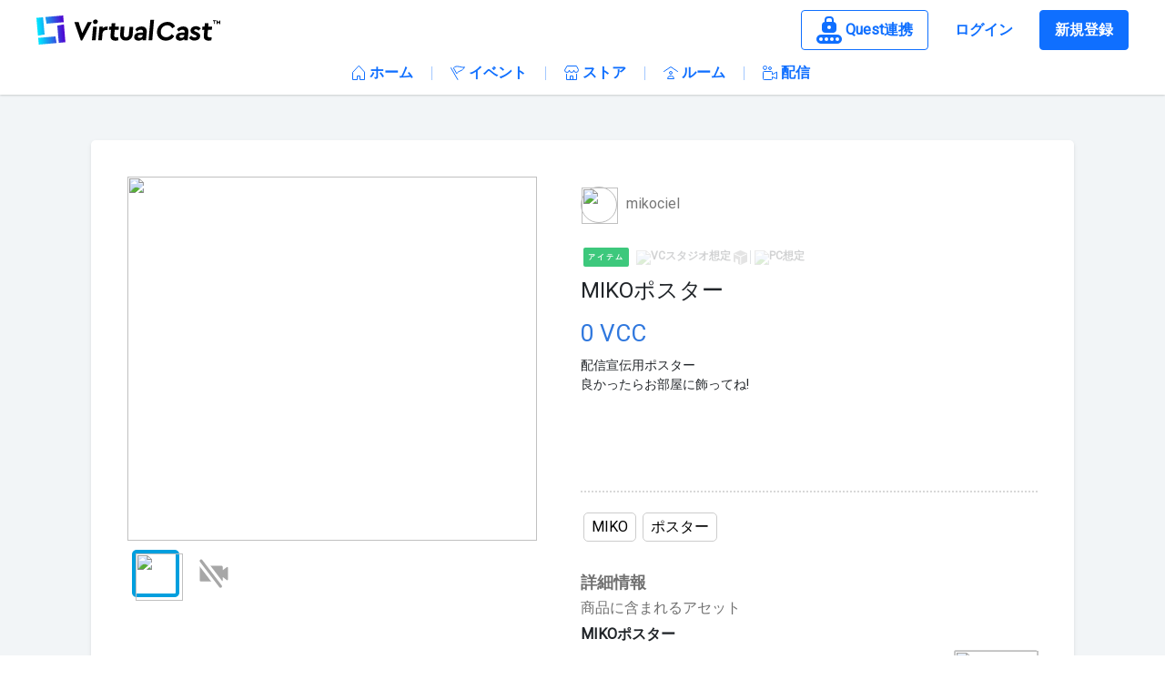

--- FILE ---
content_type: text/html;charset=utf-8
request_url: https://virtualcast.jp/products/384dc00c437704a66847431d2d202412c65d6471ec1686d82b1e17e945f90631
body_size: 82813
content:
<!DOCTYPE html><html  lang="ja" data-capo=""><head><meta charset="utf-8">
<meta name="viewport" content="width=device-width, initial-scale=1, minimum-scale=1, maximum-scale=1, user-scalable=no, shrink-to-fit=no">
<title>MIKOポスター - 商品詳細 | バーチャルキャスト[VirtualCast]</title>
<script src="https://www.googletagmanager.com/gtag/js?id=G-3KE1EB816V" async defer></script>
<style>@charset "UTF-8";@import "https://fonts.googleapis.com/css?family=Roboto&display=swap";
/*!
 * Bootstrap v4.6.2 (https://getbootstrap.com/)
 * Copyright 2011-2022 The Bootstrap Authors
 * Copyright 2011-2022 Twitter, Inc.
 * Licensed under MIT (https://github.com/twbs/bootstrap/blob/main/LICENSE)
 */:root{--blue:#007bff;--indigo:#6610f2;--purple:#6f42c1;--pink:#e83e8c;--red:#dc3545;--orange:#fd7e14;--yellow:#ffc107;--green:#28a745;--teal:#20c997;--cyan:#17a2b8;--white:#fff;--gray:#6c757d;--gray-dark:#343a40;--primary:#007bff;--secondary:#6c757d;--success:#28a745;--info:#17a2b8;--warning:#ffc107;--danger:#dc3545;--light:#f8f9fa;--dark:#343a40;--breakpoint-xs:0;--breakpoint-sm:576px;--breakpoint-md:768px;--breakpoint-lg:992px;--breakpoint-xl:1200px;--font-family-sans-serif:-apple-system,BlinkMacSystemFont,"Segoe UI",Roboto,"Helvetica Neue",Arial,"Noto Sans","Liberation Sans",sans-serif,"Apple Color Emoji","Segoe UI Emoji","Segoe UI Symbol","Noto Color Emoji";--font-family-monospace:SFMono-Regular,Menlo,Monaco,Consolas,"Liberation Mono","Courier New",monospace}*,:after,:before{box-sizing:border-box}html{font-family:sans-serif;line-height:1.15;-webkit-text-size-adjust:100%;-webkit-tap-highlight-color:rgba(0,0,0,0)}article,aside,figcaption,figure,footer,header,hgroup,main,nav,section{display:block}body{background-color:#fff;color:#212529;font-family:-apple-system,BlinkMacSystemFont,Segoe UI,Roboto,Helvetica Neue,Arial,Noto Sans,Liberation Sans,sans-serif,Apple Color Emoji,Segoe UI Emoji,Segoe UI Symbol,Noto Color Emoji;font-size:1rem;font-weight:400;line-height:1.5;margin:0;text-align:left}[tabindex="-1"]:focus:not(:focus-visible){outline:0!important}hr{box-sizing:content-box;height:0;overflow:visible}h1,h2,h3,h4,h5,h6{margin-bottom:.5rem;margin-top:0}p{margin-bottom:1rem;margin-top:0}abbr[data-original-title],abbr[title]{border-bottom:0;cursor:help;text-decoration:underline;-webkit-text-decoration:underline dotted;text-decoration:underline dotted;-webkit-text-decoration-skip-ink:none;text-decoration-skip-ink:none}address{font-style:normal;line-height:inherit}address,dl,ol,ul{margin-bottom:1rem}dl,ol,ul{margin-top:0}ol ol,ol ul,ul ol,ul ul{margin-bottom:0}dt{font-weight:700}dd{margin-bottom:.5rem;margin-left:0}blockquote{margin:0 0 1rem}b,strong{font-weight:bolder}small{font-size:80%}sub,sup{font-size:75%;line-height:0;position:relative;vertical-align:baseline}sub{bottom:-.25em}sup{top:-.5em}a{background-color:transparent;color:#007bff;text-decoration:none}a:hover{color:#0056b3;text-decoration:underline}a:not([href]):not([class]),a:not([href]):not([class]):hover{color:inherit;text-decoration:none}code,kbd,pre,samp{font-family:SFMono-Regular,Menlo,Monaco,Consolas,Liberation Mono,Courier New,monospace;font-size:1em}pre{margin-bottom:1rem;margin-top:0;overflow:auto;-ms-overflow-style:scrollbar}figure{margin:0 0 1rem}img{border-style:none}img,svg{vertical-align:middle}svg{overflow:hidden}table{border-collapse:collapse}caption{caption-side:bottom;color:#6c757d;padding-bottom:.75rem;padding-top:.75rem;text-align:left}th{text-align:inherit;text-align:-webkit-match-parent}label{display:inline-block;margin-bottom:.5rem}button{border-radius:0}button:focus:not(:focus-visible){outline:0}button,input,optgroup,select,textarea{font-family:inherit;font-size:inherit;line-height:inherit;margin:0}button,input{overflow:visible}button,select{text-transform:none}[role=button]{cursor:pointer}select{word-wrap:normal}[type=button],[type=reset],[type=submit],button{-webkit-appearance:button}[type=button]:not(:disabled),[type=reset]:not(:disabled),[type=submit]:not(:disabled),button:not(:disabled){cursor:pointer}[type=button]::-moz-focus-inner,[type=reset]::-moz-focus-inner,[type=submit]::-moz-focus-inner,button::-moz-focus-inner{border-style:none;padding:0}input[type=checkbox],input[type=radio]{box-sizing:border-box;padding:0}textarea{overflow:auto;resize:vertical}fieldset{border:0;margin:0;min-width:0;padding:0}legend{color:inherit;display:block;font-size:1.5rem;line-height:inherit;margin-bottom:.5rem;max-width:100%;padding:0;white-space:normal;width:100%}progress{vertical-align:baseline}[type=number]::-webkit-inner-spin-button,[type=number]::-webkit-outer-spin-button{height:auto}[type=search]{-webkit-appearance:none;outline-offset:-2px}[type=search]::-webkit-search-decoration{-webkit-appearance:none}::-webkit-file-upload-button{-webkit-appearance:button;font:inherit}output{display:inline-block}summary{cursor:pointer;display:list-item}template{display:none}[hidden]{display:none!important}.h1,.h2,.h3,.h4,.h5,.h6,h1,h2,h3,h4,h5,h6{font-weight:500;line-height:1.2;margin-bottom:.5rem}.h1,h1{font-size:2.5rem}.h2,h2{font-size:2rem}.h3,h3{font-size:1.75rem}.h4,h4{font-size:1.5rem}.h5,h5{font-size:1.25rem}.h6,h6{font-size:1rem}.lead{font-size:1.25rem;font-weight:300}.display-1{font-size:6rem}.display-1,.display-2{font-weight:300;line-height:1.2}.display-2{font-size:5.5rem}.display-3{font-size:4.5rem}.display-3,.display-4{font-weight:300;line-height:1.2}.display-4{font-size:3.5rem}hr{border:0;border-top:1px solid rgba(0,0,0,.1);margin-bottom:1rem;margin-top:1rem}.small,small{font-size:.875em;font-weight:400}.mark,mark{background-color:#fcf8e3;padding:.2em}.list-inline,.list-unstyled{list-style:none;padding-left:0}.list-inline-item{display:inline-block}.list-inline-item:not(:last-child){margin-right:.5rem}.initialism{font-size:90%;text-transform:uppercase}.blockquote{font-size:1.25rem;margin-bottom:1rem}.blockquote-footer{color:#6c757d;display:block;font-size:.875em}.blockquote-footer:before{content:"— "}.img-fluid,.img-thumbnail{height:auto;max-width:100%}.img-thumbnail{background-color:#fff;border:1px solid #dee2e6;border-radius:.25rem;padding:.25rem}.figure{display:inline-block}.figure-img{line-height:1;margin-bottom:.5rem}.figure-caption{color:#6c757d;font-size:90%}code{color:#e83e8c;font-size:87.5%;word-wrap:break-word}a>code{color:inherit}kbd{background-color:#212529;border-radius:.2rem;color:#fff;font-size:87.5%;padding:.2rem .4rem}kbd kbd{font-size:100%;font-weight:700;padding:0}pre{color:#212529;display:block;font-size:87.5%}pre code{color:inherit;font-size:inherit;word-break:normal}.pre-scrollable{max-height:340px;overflow-y:scroll}.container,.container-fluid,.container-lg,.container-md,.container-sm,.container-xl{margin-left:auto;margin-right:auto;padding-left:15px;padding-right:15px;width:100%}@media (min-width:576px){.container,.container-sm{max-width:540px}}@media (min-width:768px){.container,.container-md,.container-sm{max-width:720px}}@media (min-width:992px){.container,.container-lg,.container-md,.container-sm{max-width:960px}}@media (min-width:1200px){.container,.container-lg,.container-md,.container-sm,.container-xl{max-width:1140px}}.row{display:flex;flex-wrap:wrap;margin-left:-15px;margin-right:-15px}.no-gutters{margin-left:0;margin-right:0}.no-gutters>.col,.no-gutters>[class*=col-]{padding-left:0;padding-right:0}.col,.col-1,.col-10,.col-11,.col-12,.col-2,.col-3,.col-4,.col-5,.col-6,.col-7,.col-8,.col-9,.col-auto,.col-lg,.col-lg-1,.col-lg-10,.col-lg-11,.col-lg-12,.col-lg-2,.col-lg-3,.col-lg-4,.col-lg-5,.col-lg-6,.col-lg-7,.col-lg-8,.col-lg-9,.col-lg-auto,.col-md,.col-md-1,.col-md-10,.col-md-11,.col-md-12,.col-md-2,.col-md-3,.col-md-4,.col-md-5,.col-md-6,.col-md-7,.col-md-8,.col-md-9,.col-md-auto,.col-sm,.col-sm-1,.col-sm-10,.col-sm-11,.col-sm-12,.col-sm-2,.col-sm-3,.col-sm-4,.col-sm-5,.col-sm-6,.col-sm-7,.col-sm-8,.col-sm-9,.col-sm-auto,.col-xl,.col-xl-1,.col-xl-10,.col-xl-11,.col-xl-12,.col-xl-2,.col-xl-3,.col-xl-4,.col-xl-5,.col-xl-6,.col-xl-7,.col-xl-8,.col-xl-9,.col-xl-auto{padding-left:15px;padding-right:15px;position:relative;width:100%}.col{flex-basis:0;flex-grow:1;max-width:100%}.row-cols-1>*{flex:0 0 100%;max-width:100%}.row-cols-2>*{flex:0 0 50%;max-width:50%}.row-cols-3>*{flex:0 0 33.3333333333%;max-width:33.3333333333%}.row-cols-4>*{flex:0 0 25%;max-width:25%}.row-cols-5>*{flex:0 0 20%;max-width:20%}.row-cols-6>*{flex:0 0 16.6666666667%;max-width:16.6666666667%}.col-auto{flex:0 0 auto;max-width:100%;width:auto}.col-1{flex:0 0 8.33333333%;max-width:8.33333333%}.col-2{flex:0 0 16.66666667%;max-width:16.66666667%}.col-3{flex:0 0 25%;max-width:25%}.col-4{flex:0 0 33.33333333%;max-width:33.33333333%}.col-5{flex:0 0 41.66666667%;max-width:41.66666667%}.col-6{flex:0 0 50%;max-width:50%}.col-7{flex:0 0 58.33333333%;max-width:58.33333333%}.col-8{flex:0 0 66.66666667%;max-width:66.66666667%}.col-9{flex:0 0 75%;max-width:75%}.col-10{flex:0 0 83.33333333%;max-width:83.33333333%}.col-11{flex:0 0 91.66666667%;max-width:91.66666667%}.col-12{flex:0 0 100%;max-width:100%}.order-first{order:-1}.order-last{order:13}.order-0{order:0}.order-1{order:1}.order-2{order:2}.order-3{order:3}.order-4{order:4}.order-5{order:5}.order-6{order:6}.order-7{order:7}.order-8{order:8}.order-9{order:9}.order-10{order:10}.order-11{order:11}.order-12{order:12}.offset-1{margin-left:8.33333333%}.offset-2{margin-left:16.66666667%}.offset-3{margin-left:25%}.offset-4{margin-left:33.33333333%}.offset-5{margin-left:41.66666667%}.offset-6{margin-left:50%}.offset-7{margin-left:58.33333333%}.offset-8{margin-left:66.66666667%}.offset-9{margin-left:75%}.offset-10{margin-left:83.33333333%}.offset-11{margin-left:91.66666667%}@media (min-width:576px){.col-sm{flex-basis:0;flex-grow:1;max-width:100%}.row-cols-sm-1>*{flex:0 0 100%;max-width:100%}.row-cols-sm-2>*{flex:0 0 50%;max-width:50%}.row-cols-sm-3>*{flex:0 0 33.3333333333%;max-width:33.3333333333%}.row-cols-sm-4>*{flex:0 0 25%;max-width:25%}.row-cols-sm-5>*{flex:0 0 20%;max-width:20%}.row-cols-sm-6>*{flex:0 0 16.6666666667%;max-width:16.6666666667%}.col-sm-auto{flex:0 0 auto;max-width:100%;width:auto}.col-sm-1{flex:0 0 8.33333333%;max-width:8.33333333%}.col-sm-2{flex:0 0 16.66666667%;max-width:16.66666667%}.col-sm-3{flex:0 0 25%;max-width:25%}.col-sm-4{flex:0 0 33.33333333%;max-width:33.33333333%}.col-sm-5{flex:0 0 41.66666667%;max-width:41.66666667%}.col-sm-6{flex:0 0 50%;max-width:50%}.col-sm-7{flex:0 0 58.33333333%;max-width:58.33333333%}.col-sm-8{flex:0 0 66.66666667%;max-width:66.66666667%}.col-sm-9{flex:0 0 75%;max-width:75%}.col-sm-10{flex:0 0 83.33333333%;max-width:83.33333333%}.col-sm-11{flex:0 0 91.66666667%;max-width:91.66666667%}.col-sm-12{flex:0 0 100%;max-width:100%}.order-sm-first{order:-1}.order-sm-last{order:13}.order-sm-0{order:0}.order-sm-1{order:1}.order-sm-2{order:2}.order-sm-3{order:3}.order-sm-4{order:4}.order-sm-5{order:5}.order-sm-6{order:6}.order-sm-7{order:7}.order-sm-8{order:8}.order-sm-9{order:9}.order-sm-10{order:10}.order-sm-11{order:11}.order-sm-12{order:12}.offset-sm-0{margin-left:0}.offset-sm-1{margin-left:8.33333333%}.offset-sm-2{margin-left:16.66666667%}.offset-sm-3{margin-left:25%}.offset-sm-4{margin-left:33.33333333%}.offset-sm-5{margin-left:41.66666667%}.offset-sm-6{margin-left:50%}.offset-sm-7{margin-left:58.33333333%}.offset-sm-8{margin-left:66.66666667%}.offset-sm-9{margin-left:75%}.offset-sm-10{margin-left:83.33333333%}.offset-sm-11{margin-left:91.66666667%}}@media (min-width:768px){.col-md{flex-basis:0;flex-grow:1;max-width:100%}.row-cols-md-1>*{flex:0 0 100%;max-width:100%}.row-cols-md-2>*{flex:0 0 50%;max-width:50%}.row-cols-md-3>*{flex:0 0 33.3333333333%;max-width:33.3333333333%}.row-cols-md-4>*{flex:0 0 25%;max-width:25%}.row-cols-md-5>*{flex:0 0 20%;max-width:20%}.row-cols-md-6>*{flex:0 0 16.6666666667%;max-width:16.6666666667%}.col-md-auto{flex:0 0 auto;max-width:100%;width:auto}.col-md-1{flex:0 0 8.33333333%;max-width:8.33333333%}.col-md-2{flex:0 0 16.66666667%;max-width:16.66666667%}.col-md-3{flex:0 0 25%;max-width:25%}.col-md-4{flex:0 0 33.33333333%;max-width:33.33333333%}.col-md-5{flex:0 0 41.66666667%;max-width:41.66666667%}.col-md-6{flex:0 0 50%;max-width:50%}.col-md-7{flex:0 0 58.33333333%;max-width:58.33333333%}.col-md-8{flex:0 0 66.66666667%;max-width:66.66666667%}.col-md-9{flex:0 0 75%;max-width:75%}.col-md-10{flex:0 0 83.33333333%;max-width:83.33333333%}.col-md-11{flex:0 0 91.66666667%;max-width:91.66666667%}.col-md-12{flex:0 0 100%;max-width:100%}.order-md-first{order:-1}.order-md-last{order:13}.order-md-0{order:0}.order-md-1{order:1}.order-md-2{order:2}.order-md-3{order:3}.order-md-4{order:4}.order-md-5{order:5}.order-md-6{order:6}.order-md-7{order:7}.order-md-8{order:8}.order-md-9{order:9}.order-md-10{order:10}.order-md-11{order:11}.order-md-12{order:12}.offset-md-0{margin-left:0}.offset-md-1{margin-left:8.33333333%}.offset-md-2{margin-left:16.66666667%}.offset-md-3{margin-left:25%}.offset-md-4{margin-left:33.33333333%}.offset-md-5{margin-left:41.66666667%}.offset-md-6{margin-left:50%}.offset-md-7{margin-left:58.33333333%}.offset-md-8{margin-left:66.66666667%}.offset-md-9{margin-left:75%}.offset-md-10{margin-left:83.33333333%}.offset-md-11{margin-left:91.66666667%}}@media (min-width:992px){.col-lg{flex-basis:0;flex-grow:1;max-width:100%}.row-cols-lg-1>*{flex:0 0 100%;max-width:100%}.row-cols-lg-2>*{flex:0 0 50%;max-width:50%}.row-cols-lg-3>*{flex:0 0 33.3333333333%;max-width:33.3333333333%}.row-cols-lg-4>*{flex:0 0 25%;max-width:25%}.row-cols-lg-5>*{flex:0 0 20%;max-width:20%}.row-cols-lg-6>*{flex:0 0 16.6666666667%;max-width:16.6666666667%}.col-lg-auto{flex:0 0 auto;max-width:100%;width:auto}.col-lg-1{flex:0 0 8.33333333%;max-width:8.33333333%}.col-lg-2{flex:0 0 16.66666667%;max-width:16.66666667%}.col-lg-3{flex:0 0 25%;max-width:25%}.col-lg-4{flex:0 0 33.33333333%;max-width:33.33333333%}.col-lg-5{flex:0 0 41.66666667%;max-width:41.66666667%}.col-lg-6{flex:0 0 50%;max-width:50%}.col-lg-7{flex:0 0 58.33333333%;max-width:58.33333333%}.col-lg-8{flex:0 0 66.66666667%;max-width:66.66666667%}.col-lg-9{flex:0 0 75%;max-width:75%}.col-lg-10{flex:0 0 83.33333333%;max-width:83.33333333%}.col-lg-11{flex:0 0 91.66666667%;max-width:91.66666667%}.col-lg-12{flex:0 0 100%;max-width:100%}.order-lg-first{order:-1}.order-lg-last{order:13}.order-lg-0{order:0}.order-lg-1{order:1}.order-lg-2{order:2}.order-lg-3{order:3}.order-lg-4{order:4}.order-lg-5{order:5}.order-lg-6{order:6}.order-lg-7{order:7}.order-lg-8{order:8}.order-lg-9{order:9}.order-lg-10{order:10}.order-lg-11{order:11}.order-lg-12{order:12}.offset-lg-0{margin-left:0}.offset-lg-1{margin-left:8.33333333%}.offset-lg-2{margin-left:16.66666667%}.offset-lg-3{margin-left:25%}.offset-lg-4{margin-left:33.33333333%}.offset-lg-5{margin-left:41.66666667%}.offset-lg-6{margin-left:50%}.offset-lg-7{margin-left:58.33333333%}.offset-lg-8{margin-left:66.66666667%}.offset-lg-9{margin-left:75%}.offset-lg-10{margin-left:83.33333333%}.offset-lg-11{margin-left:91.66666667%}}@media (min-width:1200px){.col-xl{flex-basis:0;flex-grow:1;max-width:100%}.row-cols-xl-1>*{flex:0 0 100%;max-width:100%}.row-cols-xl-2>*{flex:0 0 50%;max-width:50%}.row-cols-xl-3>*{flex:0 0 33.3333333333%;max-width:33.3333333333%}.row-cols-xl-4>*{flex:0 0 25%;max-width:25%}.row-cols-xl-5>*{flex:0 0 20%;max-width:20%}.row-cols-xl-6>*{flex:0 0 16.6666666667%;max-width:16.6666666667%}.col-xl-auto{flex:0 0 auto;max-width:100%;width:auto}.col-xl-1{flex:0 0 8.33333333%;max-width:8.33333333%}.col-xl-2{flex:0 0 16.66666667%;max-width:16.66666667%}.col-xl-3{flex:0 0 25%;max-width:25%}.col-xl-4{flex:0 0 33.33333333%;max-width:33.33333333%}.col-xl-5{flex:0 0 41.66666667%;max-width:41.66666667%}.col-xl-6{flex:0 0 50%;max-width:50%}.col-xl-7{flex:0 0 58.33333333%;max-width:58.33333333%}.col-xl-8{flex:0 0 66.66666667%;max-width:66.66666667%}.col-xl-9{flex:0 0 75%;max-width:75%}.col-xl-10{flex:0 0 83.33333333%;max-width:83.33333333%}.col-xl-11{flex:0 0 91.66666667%;max-width:91.66666667%}.col-xl-12{flex:0 0 100%;max-width:100%}.order-xl-first{order:-1}.order-xl-last{order:13}.order-xl-0{order:0}.order-xl-1{order:1}.order-xl-2{order:2}.order-xl-3{order:3}.order-xl-4{order:4}.order-xl-5{order:5}.order-xl-6{order:6}.order-xl-7{order:7}.order-xl-8{order:8}.order-xl-9{order:9}.order-xl-10{order:10}.order-xl-11{order:11}.order-xl-12{order:12}.offset-xl-0{margin-left:0}.offset-xl-1{margin-left:8.33333333%}.offset-xl-2{margin-left:16.66666667%}.offset-xl-3{margin-left:25%}.offset-xl-4{margin-left:33.33333333%}.offset-xl-5{margin-left:41.66666667%}.offset-xl-6{margin-left:50%}.offset-xl-7{margin-left:58.33333333%}.offset-xl-8{margin-left:66.66666667%}.offset-xl-9{margin-left:75%}.offset-xl-10{margin-left:83.33333333%}.offset-xl-11{margin-left:91.66666667%}}.table{color:#212529;margin-bottom:1rem;width:100%}.table td,.table th{border-top:1px solid #dee2e6;padding:.75rem;vertical-align:top}.table thead th{border-bottom:2px solid #dee2e6;vertical-align:bottom}.table tbody+tbody{border-top:2px solid #dee2e6}.table-sm td,.table-sm th{padding:.3rem}.table-bordered,.table-bordered td,.table-bordered th{border:1px solid #dee2e6}.table-bordered thead td,.table-bordered thead th{border-bottom-width:2px}.table-borderless tbody+tbody,.table-borderless td,.table-borderless th,.table-borderless thead th{border:0}.table-striped tbody tr:nth-of-type(odd){background-color:rgba(0,0,0,.05)}.table-hover tbody tr:hover{background-color:rgba(0,0,0,.075);color:#212529}.table-primary,.table-primary>td,.table-primary>th{background-color:#b8daff}.table-primary tbody+tbody,.table-primary td,.table-primary th,.table-primary thead th{border-color:#7abaff}.table-hover .table-primary:hover,.table-hover .table-primary:hover>td,.table-hover .table-primary:hover>th{background-color:#9fcdff}.table-secondary,.table-secondary>td,.table-secondary>th{background-color:#d6d8db}.table-secondary tbody+tbody,.table-secondary td,.table-secondary th,.table-secondary thead th{border-color:#b3b7bb}.table-hover .table-secondary:hover,.table-hover .table-secondary:hover>td,.table-hover .table-secondary:hover>th{background-color:#c8cbcf}.table-success,.table-success>td,.table-success>th{background-color:#c3e6cb}.table-success tbody+tbody,.table-success td,.table-success th,.table-success thead th{border-color:#8fd19e}.table-hover .table-success:hover,.table-hover .table-success:hover>td,.table-hover .table-success:hover>th{background-color:#b1dfbb}.table-info,.table-info>td,.table-info>th{background-color:#bee5eb}.table-info tbody+tbody,.table-info td,.table-info th,.table-info thead th{border-color:#86cfda}.table-hover .table-info:hover,.table-hover .table-info:hover>td,.table-hover .table-info:hover>th{background-color:#abdde5}.table-warning,.table-warning>td,.table-warning>th{background-color:#ffeeba}.table-warning tbody+tbody,.table-warning td,.table-warning th,.table-warning thead th{border-color:#ffdf7e}.table-hover .table-warning:hover,.table-hover .table-warning:hover>td,.table-hover .table-warning:hover>th{background-color:#ffe8a1}.table-danger,.table-danger>td,.table-danger>th{background-color:#f5c6cb}.table-danger tbody+tbody,.table-danger td,.table-danger th,.table-danger thead th{border-color:#ed969e}.table-hover .table-danger:hover,.table-hover .table-danger:hover>td,.table-hover .table-danger:hover>th{background-color:#f1b0b7}.table-light,.table-light>td,.table-light>th{background-color:#fdfdfe}.table-light tbody+tbody,.table-light td,.table-light th,.table-light thead th{border-color:#fbfcfc}.table-hover .table-light:hover,.table-hover .table-light:hover>td,.table-hover .table-light:hover>th{background-color:#ececf6}.table-dark,.table-dark>td,.table-dark>th{background-color:#c6c8ca}.table-dark tbody+tbody,.table-dark td,.table-dark th,.table-dark thead th{border-color:#95999c}.table-hover .table-dark:hover,.table-hover .table-dark:hover>td,.table-hover .table-dark:hover>th{background-color:#b9bbbe}.table-active,.table-active>td,.table-active>th,.table-hover .table-active:hover,.table-hover .table-active:hover>td,.table-hover .table-active:hover>th{background-color:rgba(0,0,0,.075)}.table .thead-dark th{background-color:#343a40;border-color:#454d55;color:#fff}.table .thead-light th{background-color:#e9ecef;border-color:#dee2e6;color:#495057}.table-dark{background-color:#343a40;color:#fff}.table-dark td,.table-dark th,.table-dark thead th{border-color:#454d55}.table-dark.table-bordered{border:0}.table-dark.table-striped tbody tr:nth-of-type(odd){background-color:hsla(0,0%,100%,.05)}.table-dark.table-hover tbody tr:hover{background-color:hsla(0,0%,100%,.075);color:#fff}@media (max-width:575.98px){.table-responsive-sm{display:block;overflow-x:auto;width:100%;-webkit-overflow-scrolling:touch}.table-responsive-sm>.table-bordered{border:0}}@media (max-width:767.98px){.table-responsive-md{display:block;overflow-x:auto;width:100%;-webkit-overflow-scrolling:touch}.table-responsive-md>.table-bordered{border:0}}@media (max-width:991.98px){.table-responsive-lg{display:block;overflow-x:auto;width:100%;-webkit-overflow-scrolling:touch}.table-responsive-lg>.table-bordered{border:0}}@media (max-width:1199.98px){.table-responsive-xl{display:block;overflow-x:auto;width:100%;-webkit-overflow-scrolling:touch}.table-responsive-xl>.table-bordered{border:0}}.table-responsive{display:block;overflow-x:auto;width:100%;-webkit-overflow-scrolling:touch}.table-responsive>.table-bordered{border:0}.form-control{background-clip:padding-box;background-color:#fff;border:1px solid #ced4da;border-radius:.25rem;color:#495057;display:block;font-size:1rem;font-weight:400;height:calc(1.5em + .75rem + 2px);line-height:1.5;padding:.375rem .75rem;transition:border-color .15s ease-in-out,box-shadow .15s ease-in-out;width:100%}@media (prefers-reduced-motion:reduce){.form-control{transition:none}}.form-control::-ms-expand{background-color:transparent;border:0}.form-control:focus{background-color:#fff;border-color:#80bdff;box-shadow:0 0 0 .2rem rgba(0,123,255,.25);color:#495057;outline:0}.form-control::-moz-placeholder{color:#6c757d;opacity:1}.form-control::placeholder{color:#6c757d;opacity:1}.form-control:disabled,.form-control[readonly]{background-color:#e9ecef;opacity:1}input[type=date].form-control,input[type=datetime-local].form-control,input[type=month].form-control,input[type=time].form-control{-webkit-appearance:none;-moz-appearance:none;appearance:none}select.form-control:-moz-focusring{color:transparent;text-shadow:0 0 0 #495057}select.form-control:focus::-ms-value{background-color:#fff;color:#495057}.form-control-file,.form-control-range{display:block;width:100%}.col-form-label{font-size:inherit;line-height:1.5;margin-bottom:0;padding-bottom:calc(.375rem + 1px);padding-top:calc(.375rem + 1px)}.col-form-label-lg{font-size:1.25rem;line-height:1.5;padding-bottom:calc(.5rem + 1px);padding-top:calc(.5rem + 1px)}.col-form-label-sm{font-size:.875rem;line-height:1.5;padding-bottom:calc(.25rem + 1px);padding-top:calc(.25rem + 1px)}.form-control-plaintext{background-color:transparent;border:solid transparent;border-width:1px 0;color:#212529;display:block;font-size:1rem;line-height:1.5;margin-bottom:0;padding:.375rem 0;width:100%}.form-control-plaintext.form-control-lg,.form-control-plaintext.form-control-sm{padding-left:0;padding-right:0}.form-control-sm{border-radius:.2rem;font-size:.875rem;height:calc(1.5em + .5rem + 2px);line-height:1.5;padding:.25rem .5rem}.form-control-lg{border-radius:.3rem;font-size:1.25rem;height:calc(1.5em + 1rem + 2px);line-height:1.5;padding:.5rem 1rem}select.form-control[multiple],select.form-control[size],textarea.form-control{height:auto}.form-group{margin-bottom:1rem}.form-text{display:block;margin-top:.25rem}.form-row{display:flex;flex-wrap:wrap;margin-left:-5px;margin-right:-5px}.form-row>.col,.form-row>[class*=col-]{padding-left:5px;padding-right:5px}.form-check{display:block;padding-left:1.25rem;position:relative}.form-check-input{margin-left:-1.25rem;margin-top:.3rem;position:absolute}.form-check-input:disabled~.form-check-label,.form-check-input[disabled]~.form-check-label{color:#6c757d}.form-check-label{margin-bottom:0}.form-check-inline{align-items:center;display:inline-flex;margin-right:.75rem;padding-left:0}.form-check-inline .form-check-input{margin-left:0;margin-right:.3125rem;margin-top:0;position:static}.valid-feedback{color:#28a745;display:none;font-size:.875em;margin-top:.25rem;width:100%}.valid-tooltip{background-color:rgba(40,167,69,.9);border-radius:.25rem;color:#fff;display:none;font-size:.875rem;left:0;line-height:1.5;margin-top:.1rem;max-width:100%;padding:.25rem .5rem;position:absolute;top:100%;z-index:5}.form-row>.col>.valid-tooltip,.form-row>[class*=col-]>.valid-tooltip{left:5px}.is-valid~.valid-feedback,.is-valid~.valid-tooltip,.was-validated :valid~.valid-feedback,.was-validated :valid~.valid-tooltip{display:block}.form-control.is-valid,.was-validated .form-control:valid{background-image:url("data:image/svg+xml;charset=utf-8,%3Csvg xmlns='http://www.w3.org/2000/svg' width='8' height='8' viewBox='0 0 8 8'%3E%3Cpath fill='%2328a745' d='M2.3 6.73.6 4.53c-.4-1.04.46-1.4 1.1-.8l1.1 1.4 3.4-3.8c.6-.63 1.6-.27 1.2.7l-4 4.6c-.43.5-.8.4-1.1.1'/%3E%3C/svg%3E");background-position:right calc(.375em + .1875rem) center;background-repeat:no-repeat;background-size:calc(.75em + .375rem) calc(.75em + .375rem);border-color:#28a745;padding-right:calc(1.5em + .75rem)!important}.form-control.is-valid:focus,.was-validated .form-control:valid:focus{border-color:#28a745;box-shadow:0 0 0 .2rem rgba(40,167,69,.25)}.was-validated select.form-control:valid,select.form-control.is-valid{background-position:right 1.5rem center;padding-right:3rem!important}.was-validated textarea.form-control:valid,textarea.form-control.is-valid{background-position:top calc(.375em + .1875rem) right calc(.375em + .1875rem);padding-right:calc(1.5em + .75rem)}.custom-select.is-valid,.was-validated .custom-select:valid{background:url("data:image/svg+xml;charset=utf-8,%3Csvg xmlns='http://www.w3.org/2000/svg' width='4' height='5' viewBox='0 0 4 5'%3E%3Cpath fill='%23343a40' d='M2 0 0 2h4zm0 5L0 3h4z'/%3E%3C/svg%3E") right .75rem center/8px 10px no-repeat,#fff url("data:image/svg+xml;charset=utf-8,%3Csvg xmlns='http://www.w3.org/2000/svg' width='8' height='8' viewBox='0 0 8 8'%3E%3Cpath fill='%2328a745' d='M2.3 6.73.6 4.53c-.4-1.04.46-1.4 1.1-.8l1.1 1.4 3.4-3.8c.6-.63 1.6-.27 1.2.7l-4 4.6c-.43.5-.8.4-1.1.1'/%3E%3C/svg%3E") center right 1.75rem/calc(.75em + .375rem) calc(.75em + .375rem) no-repeat;border-color:#28a745;padding-right:calc(.75em + 2.3125rem)!important}.custom-select.is-valid:focus,.was-validated .custom-select:valid:focus{border-color:#28a745;box-shadow:0 0 0 .2rem rgba(40,167,69,.25)}.form-check-input.is-valid~.form-check-label,.was-validated .form-check-input:valid~.form-check-label{color:#28a745}.form-check-input.is-valid~.valid-feedback,.form-check-input.is-valid~.valid-tooltip,.was-validated .form-check-input:valid~.valid-feedback,.was-validated .form-check-input:valid~.valid-tooltip{display:block}.custom-control-input.is-valid~.custom-control-label,.was-validated .custom-control-input:valid~.custom-control-label{color:#28a745}.custom-control-input.is-valid~.custom-control-label:before,.was-validated .custom-control-input:valid~.custom-control-label:before{border-color:#28a745}.custom-control-input.is-valid:checked~.custom-control-label:before,.was-validated .custom-control-input:valid:checked~.custom-control-label:before{background-color:#34ce57;border-color:#34ce57}.custom-control-input.is-valid:focus~.custom-control-label:before,.was-validated .custom-control-input:valid:focus~.custom-control-label:before{box-shadow:0 0 0 .2rem rgba(40,167,69,.25)}.custom-control-input.is-valid:focus:not(:checked)~.custom-control-label:before,.was-validated .custom-control-input:valid:focus:not(:checked)~.custom-control-label:before{border-color:#28a745}.custom-file-input.is-valid~.custom-file-label,.was-validated .custom-file-input:valid~.custom-file-label{border-color:#28a745}.custom-file-input.is-valid:focus~.custom-file-label,.was-validated .custom-file-input:valid:focus~.custom-file-label{border-color:#28a745;box-shadow:0 0 0 .2rem rgba(40,167,69,.25)}.invalid-feedback{color:#dc3545;display:none;font-size:.875em;margin-top:.25rem;width:100%}.invalid-tooltip{background-color:rgba(220,53,69,.9);border-radius:.25rem;color:#fff;display:none;font-size:.875rem;left:0;line-height:1.5;margin-top:.1rem;max-width:100%;padding:.25rem .5rem;position:absolute;top:100%;z-index:5}.form-row>.col>.invalid-tooltip,.form-row>[class*=col-]>.invalid-tooltip{left:5px}.is-invalid~.invalid-feedback,.is-invalid~.invalid-tooltip,.was-validated :invalid~.invalid-feedback,.was-validated :invalid~.invalid-tooltip{display:block}.form-control.is-invalid,.was-validated .form-control:invalid{background-image:url("data:image/svg+xml;charset=utf-8,%3Csvg xmlns='http://www.w3.org/2000/svg' width='12' height='12' fill='none' stroke='%23dc3545' viewBox='0 0 12 12'%3E%3Ccircle cx='6' cy='6' r='4.5'/%3E%3Cpath stroke-linejoin='round' d='M5.8 3.6h.4L6 6.5z'/%3E%3Ccircle cx='6' cy='8.2' r='.6' fill='%23dc3545' stroke='none'/%3E%3C/svg%3E");background-position:right calc(.375em + .1875rem) center;background-repeat:no-repeat;background-size:calc(.75em + .375rem) calc(.75em + .375rem);border-color:#dc3545;padding-right:calc(1.5em + .75rem)!important}.form-control.is-invalid:focus,.was-validated .form-control:invalid:focus{border-color:#dc3545;box-shadow:0 0 0 .2rem rgba(220,53,69,.25)}.was-validated select.form-control:invalid,select.form-control.is-invalid{background-position:right 1.5rem center;padding-right:3rem!important}.was-validated textarea.form-control:invalid,textarea.form-control.is-invalid{background-position:top calc(.375em + .1875rem) right calc(.375em + .1875rem);padding-right:calc(1.5em + .75rem)}.custom-select.is-invalid,.was-validated .custom-select:invalid{background:url("data:image/svg+xml;charset=utf-8,%3Csvg xmlns='http://www.w3.org/2000/svg' width='4' height='5' viewBox='0 0 4 5'%3E%3Cpath fill='%23343a40' d='M2 0 0 2h4zm0 5L0 3h4z'/%3E%3C/svg%3E") right .75rem center/8px 10px no-repeat,#fff url("data:image/svg+xml;charset=utf-8,%3Csvg xmlns='http://www.w3.org/2000/svg' width='12' height='12' fill='none' stroke='%23dc3545' viewBox='0 0 12 12'%3E%3Ccircle cx='6' cy='6' r='4.5'/%3E%3Cpath stroke-linejoin='round' d='M5.8 3.6h.4L6 6.5z'/%3E%3Ccircle cx='6' cy='8.2' r='.6' fill='%23dc3545' stroke='none'/%3E%3C/svg%3E") center right 1.75rem/calc(.75em + .375rem) calc(.75em + .375rem) no-repeat;border-color:#dc3545;padding-right:calc(.75em + 2.3125rem)!important}.custom-select.is-invalid:focus,.was-validated .custom-select:invalid:focus{border-color:#dc3545;box-shadow:0 0 0 .2rem rgba(220,53,69,.25)}.form-check-input.is-invalid~.form-check-label,.was-validated .form-check-input:invalid~.form-check-label{color:#dc3545}.form-check-input.is-invalid~.invalid-feedback,.form-check-input.is-invalid~.invalid-tooltip,.was-validated .form-check-input:invalid~.invalid-feedback,.was-validated .form-check-input:invalid~.invalid-tooltip{display:block}.custom-control-input.is-invalid~.custom-control-label,.was-validated .custom-control-input:invalid~.custom-control-label{color:#dc3545}.custom-control-input.is-invalid~.custom-control-label:before,.was-validated .custom-control-input:invalid~.custom-control-label:before{border-color:#dc3545}.custom-control-input.is-invalid:checked~.custom-control-label:before,.was-validated .custom-control-input:invalid:checked~.custom-control-label:before{background-color:#e4606d;border-color:#e4606d}.custom-control-input.is-invalid:focus~.custom-control-label:before,.was-validated .custom-control-input:invalid:focus~.custom-control-label:before{box-shadow:0 0 0 .2rem rgba(220,53,69,.25)}.custom-control-input.is-invalid:focus:not(:checked)~.custom-control-label:before,.was-validated .custom-control-input:invalid:focus:not(:checked)~.custom-control-label:before{border-color:#dc3545}.custom-file-input.is-invalid~.custom-file-label,.was-validated .custom-file-input:invalid~.custom-file-label{border-color:#dc3545}.custom-file-input.is-invalid:focus~.custom-file-label,.was-validated .custom-file-input:invalid:focus~.custom-file-label{border-color:#dc3545;box-shadow:0 0 0 .2rem rgba(220,53,69,.25)}.form-inline{align-items:center;display:flex;flex-flow:row wrap}.form-inline .form-check{width:100%}@media (min-width:576px){.form-inline label{justify-content:center}.form-inline .form-group,.form-inline label{align-items:center;display:flex;margin-bottom:0}.form-inline .form-group{flex:0 0 auto;flex-flow:row wrap}.form-inline .form-control{display:inline-block;vertical-align:middle;width:auto}.form-inline .form-control-plaintext{display:inline-block}.form-inline .custom-select,.form-inline .input-group{width:auto}.form-inline .form-check{align-items:center;display:flex;justify-content:center;padding-left:0;width:auto}.form-inline .form-check-input{flex-shrink:0;margin-left:0;margin-right:.25rem;margin-top:0;position:relative}.form-inline .custom-control{align-items:center;justify-content:center}.form-inline .custom-control-label{margin-bottom:0}}.btn{background-color:transparent;border:1px solid transparent;border-radius:.25rem;color:#212529;display:inline-block;font-size:1rem;font-weight:400;line-height:1.5;padding:.375rem .75rem;text-align:center;transition:color .15s ease-in-out,background-color .15s ease-in-out,border-color .15s ease-in-out,box-shadow .15s ease-in-out;-webkit-user-select:none;-moz-user-select:none;user-select:none;vertical-align:middle}@media (prefers-reduced-motion:reduce){.btn{transition:none}}.btn:hover{color:#212529;text-decoration:none}.btn.focus,.btn:focus{box-shadow:0 0 0 .2rem rgba(0,123,255,.25);outline:0}.btn.disabled,.btn:disabled{opacity:.65}.btn:not(:disabled):not(.disabled){cursor:pointer}a.btn.disabled,fieldset:disabled a.btn{pointer-events:none}.btn-primary{background-color:#007bff;border-color:#007bff;color:#fff}.btn-primary.focus,.btn-primary:focus,.btn-primary:hover{background-color:#0069d9;border-color:#0062cc;color:#fff}.btn-primary.focus,.btn-primary:focus{box-shadow:0 0 0 .2rem rgba(38,143,255,.5)}.btn-primary.disabled,.btn-primary:disabled{background-color:#007bff;border-color:#007bff;color:#fff}.btn-primary:not(:disabled):not(.disabled).active,.btn-primary:not(:disabled):not(.disabled):active,.show>.btn-primary.dropdown-toggle{background-color:#0062cc;border-color:#005cbf;color:#fff}.btn-primary:not(:disabled):not(.disabled).active:focus,.btn-primary:not(:disabled):not(.disabled):active:focus,.show>.btn-primary.dropdown-toggle:focus{box-shadow:0 0 0 .2rem rgba(38,143,255,.5)}.btn-secondary{background-color:#6c757d;border-color:#6c757d;color:#fff}.btn-secondary.focus,.btn-secondary:focus,.btn-secondary:hover{background-color:#5a6268;border-color:#545b62;color:#fff}.btn-secondary.focus,.btn-secondary:focus{box-shadow:0 0 0 .2rem hsla(208,6%,54%,.5)}.btn-secondary.disabled,.btn-secondary:disabled{background-color:#6c757d;border-color:#6c757d;color:#fff}.btn-secondary:not(:disabled):not(.disabled).active,.btn-secondary:not(:disabled):not(.disabled):active,.show>.btn-secondary.dropdown-toggle{background-color:#545b62;border-color:#4e555b;color:#fff}.btn-secondary:not(:disabled):not(.disabled).active:focus,.btn-secondary:not(:disabled):not(.disabled):active:focus,.show>.btn-secondary.dropdown-toggle:focus{box-shadow:0 0 0 .2rem hsla(208,6%,54%,.5)}.btn-success{background-color:#28a745;border-color:#28a745;color:#fff}.btn-success.focus,.btn-success:focus,.btn-success:hover{background-color:#218838;border-color:#1e7e34;color:#fff}.btn-success.focus,.btn-success:focus{box-shadow:0 0 0 .2rem rgba(72,180,97,.5)}.btn-success.disabled,.btn-success:disabled{background-color:#28a745;border-color:#28a745;color:#fff}.btn-success:not(:disabled):not(.disabled).active,.btn-success:not(:disabled):not(.disabled):active,.show>.btn-success.dropdown-toggle{background-color:#1e7e34;border-color:#1c7430;color:#fff}.btn-success:not(:disabled):not(.disabled).active:focus,.btn-success:not(:disabled):not(.disabled):active:focus,.show>.btn-success.dropdown-toggle:focus{box-shadow:0 0 0 .2rem rgba(72,180,97,.5)}.btn-info{background-color:#17a2b8;border-color:#17a2b8;color:#fff}.btn-info.focus,.btn-info:focus,.btn-info:hover{background-color:#138496;border-color:#117a8b;color:#fff}.btn-info.focus,.btn-info:focus{box-shadow:0 0 0 .2rem rgba(58,176,195,.5)}.btn-info.disabled,.btn-info:disabled{background-color:#17a2b8;border-color:#17a2b8;color:#fff}.btn-info:not(:disabled):not(.disabled).active,.btn-info:not(:disabled):not(.disabled):active,.show>.btn-info.dropdown-toggle{background-color:#117a8b;border-color:#10707f;color:#fff}.btn-info:not(:disabled):not(.disabled).active:focus,.btn-info:not(:disabled):not(.disabled):active:focus,.show>.btn-info.dropdown-toggle:focus{box-shadow:0 0 0 .2rem rgba(58,176,195,.5)}.btn-warning{background-color:#ffc107;border-color:#ffc107;color:#212529}.btn-warning.focus,.btn-warning:focus,.btn-warning:hover{background-color:#e0a800;border-color:#d39e00;color:#212529}.btn-warning.focus,.btn-warning:focus{box-shadow:0 0 0 .2rem rgba(222,170,12,.5)}.btn-warning.disabled,.btn-warning:disabled{background-color:#ffc107;border-color:#ffc107;color:#212529}.btn-warning:not(:disabled):not(.disabled).active,.btn-warning:not(:disabled):not(.disabled):active,.show>.btn-warning.dropdown-toggle{background-color:#d39e00;border-color:#c69500;color:#212529}.btn-warning:not(:disabled):not(.disabled).active:focus,.btn-warning:not(:disabled):not(.disabled):active:focus,.show>.btn-warning.dropdown-toggle:focus{box-shadow:0 0 0 .2rem rgba(222,170,12,.5)}.btn-danger{background-color:#dc3545;border-color:#dc3545;color:#fff}.btn-danger.focus,.btn-danger:focus,.btn-danger:hover{background-color:#c82333;border-color:#bd2130;color:#fff}.btn-danger.focus,.btn-danger:focus{box-shadow:0 0 0 .2rem rgba(225,83,97,.5)}.btn-danger.disabled,.btn-danger:disabled{background-color:#dc3545;border-color:#dc3545;color:#fff}.btn-danger:not(:disabled):not(.disabled).active,.btn-danger:not(:disabled):not(.disabled):active,.show>.btn-danger.dropdown-toggle{background-color:#bd2130;border-color:#b21f2d;color:#fff}.btn-danger:not(:disabled):not(.disabled).active:focus,.btn-danger:not(:disabled):not(.disabled):active:focus,.show>.btn-danger.dropdown-toggle:focus{box-shadow:0 0 0 .2rem rgba(225,83,97,.5)}.btn-light{background-color:#f8f9fa;border-color:#f8f9fa;color:#212529}.btn-light.focus,.btn-light:focus,.btn-light:hover{background-color:#e2e6ea;border-color:#dae0e5;color:#212529}.btn-light.focus,.btn-light:focus{box-shadow:0 0 0 .2rem hsla(220,4%,85%,.5)}.btn-light.disabled,.btn-light:disabled{background-color:#f8f9fa;border-color:#f8f9fa;color:#212529}.btn-light:not(:disabled):not(.disabled).active,.btn-light:not(:disabled):not(.disabled):active,.show>.btn-light.dropdown-toggle{background-color:#dae0e5;border-color:#d3d9df;color:#212529}.btn-light:not(:disabled):not(.disabled).active:focus,.btn-light:not(:disabled):not(.disabled):active:focus,.show>.btn-light.dropdown-toggle:focus{box-shadow:0 0 0 .2rem hsla(220,4%,85%,.5)}.btn-dark{background-color:#343a40;border-color:#343a40;color:#fff}.btn-dark.focus,.btn-dark:focus,.btn-dark:hover{background-color:#23272b;border-color:#1d2124;color:#fff}.btn-dark.focus,.btn-dark:focus{box-shadow:0 0 0 .2rem rgba(82,88,93,.5)}.btn-dark.disabled,.btn-dark:disabled{background-color:#343a40;border-color:#343a40;color:#fff}.btn-dark:not(:disabled):not(.disabled).active,.btn-dark:not(:disabled):not(.disabled):active,.show>.btn-dark.dropdown-toggle{background-color:#1d2124;border-color:#171a1d;color:#fff}.btn-dark:not(:disabled):not(.disabled).active:focus,.btn-dark:not(:disabled):not(.disabled):active:focus,.show>.btn-dark.dropdown-toggle:focus{box-shadow:0 0 0 .2rem rgba(82,88,93,.5)}.btn-outline-primary{border-color:#007bff;color:#007bff}.btn-outline-primary:hover{background-color:#007bff;border-color:#007bff;color:#fff}.btn-outline-primary.focus,.btn-outline-primary:focus{box-shadow:0 0 0 .2rem rgba(0,123,255,.5)}.btn-outline-primary.disabled,.btn-outline-primary:disabled{background-color:transparent;color:#007bff}.btn-outline-primary:not(:disabled):not(.disabled).active,.btn-outline-primary:not(:disabled):not(.disabled):active,.show>.btn-outline-primary.dropdown-toggle{background-color:#007bff;border-color:#007bff;color:#fff}.btn-outline-primary:not(:disabled):not(.disabled).active:focus,.btn-outline-primary:not(:disabled):not(.disabled):active:focus,.show>.btn-outline-primary.dropdown-toggle:focus{box-shadow:0 0 0 .2rem rgba(0,123,255,.5)}.btn-outline-secondary{border-color:#6c757d;color:#6c757d}.btn-outline-secondary:hover{background-color:#6c757d;border-color:#6c757d;color:#fff}.btn-outline-secondary.focus,.btn-outline-secondary:focus{box-shadow:0 0 0 .2rem hsla(208,7%,46%,.5)}.btn-outline-secondary.disabled,.btn-outline-secondary:disabled{background-color:transparent;color:#6c757d}.btn-outline-secondary:not(:disabled):not(.disabled).active,.btn-outline-secondary:not(:disabled):not(.disabled):active,.show>.btn-outline-secondary.dropdown-toggle{background-color:#6c757d;border-color:#6c757d;color:#fff}.btn-outline-secondary:not(:disabled):not(.disabled).active:focus,.btn-outline-secondary:not(:disabled):not(.disabled):active:focus,.show>.btn-outline-secondary.dropdown-toggle:focus{box-shadow:0 0 0 .2rem hsla(208,7%,46%,.5)}.btn-outline-success{border-color:#28a745;color:#28a745}.btn-outline-success:hover{background-color:#28a745;border-color:#28a745;color:#fff}.btn-outline-success.focus,.btn-outline-success:focus{box-shadow:0 0 0 .2rem rgba(40,167,69,.5)}.btn-outline-success.disabled,.btn-outline-success:disabled{background-color:transparent;color:#28a745}.btn-outline-success:not(:disabled):not(.disabled).active,.btn-outline-success:not(:disabled):not(.disabled):active,.show>.btn-outline-success.dropdown-toggle{background-color:#28a745;border-color:#28a745;color:#fff}.btn-outline-success:not(:disabled):not(.disabled).active:focus,.btn-outline-success:not(:disabled):not(.disabled):active:focus,.show>.btn-outline-success.dropdown-toggle:focus{box-shadow:0 0 0 .2rem rgba(40,167,69,.5)}.btn-outline-info{border-color:#17a2b8;color:#17a2b8}.btn-outline-info:hover{background-color:#17a2b8;border-color:#17a2b8;color:#fff}.btn-outline-info.focus,.btn-outline-info:focus{box-shadow:0 0 0 .2rem rgba(23,162,184,.5)}.btn-outline-info.disabled,.btn-outline-info:disabled{background-color:transparent;color:#17a2b8}.btn-outline-info:not(:disabled):not(.disabled).active,.btn-outline-info:not(:disabled):not(.disabled):active,.show>.btn-outline-info.dropdown-toggle{background-color:#17a2b8;border-color:#17a2b8;color:#fff}.btn-outline-info:not(:disabled):not(.disabled).active:focus,.btn-outline-info:not(:disabled):not(.disabled):active:focus,.show>.btn-outline-info.dropdown-toggle:focus{box-shadow:0 0 0 .2rem rgba(23,162,184,.5)}.btn-outline-warning{border-color:#ffc107;color:#ffc107}.btn-outline-warning:hover{background-color:#ffc107;border-color:#ffc107;color:#212529}.btn-outline-warning.focus,.btn-outline-warning:focus{box-shadow:0 0 0 .2rem rgba(255,193,7,.5)}.btn-outline-warning.disabled,.btn-outline-warning:disabled{background-color:transparent;color:#ffc107}.btn-outline-warning:not(:disabled):not(.disabled).active,.btn-outline-warning:not(:disabled):not(.disabled):active,.show>.btn-outline-warning.dropdown-toggle{background-color:#ffc107;border-color:#ffc107;color:#212529}.btn-outline-warning:not(:disabled):not(.disabled).active:focus,.btn-outline-warning:not(:disabled):not(.disabled):active:focus,.show>.btn-outline-warning.dropdown-toggle:focus{box-shadow:0 0 0 .2rem rgba(255,193,7,.5)}.btn-outline-danger{border-color:#dc3545;color:#dc3545}.btn-outline-danger:hover{background-color:#dc3545;border-color:#dc3545;color:#fff}.btn-outline-danger.focus,.btn-outline-danger:focus{box-shadow:0 0 0 .2rem rgba(220,53,69,.5)}.btn-outline-danger.disabled,.btn-outline-danger:disabled{background-color:transparent;color:#dc3545}.btn-outline-danger:not(:disabled):not(.disabled).active,.btn-outline-danger:not(:disabled):not(.disabled):active,.show>.btn-outline-danger.dropdown-toggle{background-color:#dc3545;border-color:#dc3545;color:#fff}.btn-outline-danger:not(:disabled):not(.disabled).active:focus,.btn-outline-danger:not(:disabled):not(.disabled):active:focus,.show>.btn-outline-danger.dropdown-toggle:focus{box-shadow:0 0 0 .2rem rgba(220,53,69,.5)}.btn-outline-light{border-color:#f8f9fa;color:#f8f9fa}.btn-outline-light:hover{background-color:#f8f9fa;border-color:#f8f9fa;color:#212529}.btn-outline-light.focus,.btn-outline-light:focus{box-shadow:0 0 0 .2rem rgba(248,249,250,.5)}.btn-outline-light.disabled,.btn-outline-light:disabled{background-color:transparent;color:#f8f9fa}.btn-outline-light:not(:disabled):not(.disabled).active,.btn-outline-light:not(:disabled):not(.disabled):active,.show>.btn-outline-light.dropdown-toggle{background-color:#f8f9fa;border-color:#f8f9fa;color:#212529}.btn-outline-light:not(:disabled):not(.disabled).active:focus,.btn-outline-light:not(:disabled):not(.disabled):active:focus,.show>.btn-outline-light.dropdown-toggle:focus{box-shadow:0 0 0 .2rem rgba(248,249,250,.5)}.btn-outline-dark{border-color:#343a40;color:#343a40}.btn-outline-dark:hover{background-color:#343a40;border-color:#343a40;color:#fff}.btn-outline-dark.focus,.btn-outline-dark:focus{box-shadow:0 0 0 .2rem rgba(52,58,64,.5)}.btn-outline-dark.disabled,.btn-outline-dark:disabled{background-color:transparent;color:#343a40}.btn-outline-dark:not(:disabled):not(.disabled).active,.btn-outline-dark:not(:disabled):not(.disabled):active,.show>.btn-outline-dark.dropdown-toggle{background-color:#343a40;border-color:#343a40;color:#fff}.btn-outline-dark:not(:disabled):not(.disabled).active:focus,.btn-outline-dark:not(:disabled):not(.disabled):active:focus,.show>.btn-outline-dark.dropdown-toggle:focus{box-shadow:0 0 0 .2rem rgba(52,58,64,.5)}.btn-link{color:#007bff;font-weight:400;text-decoration:none}.btn-link:hover{color:#0056b3}.btn-link.focus,.btn-link:focus,.btn-link:hover{text-decoration:underline}.btn-link.disabled,.btn-link:disabled{color:#6c757d;pointer-events:none}.btn-group-lg>.btn,.btn-lg{border-radius:.3rem;font-size:1.25rem;line-height:1.5;padding:.5rem 1rem}.btn-group-sm>.btn,.btn-sm{border-radius:.2rem;font-size:.875rem;line-height:1.5;padding:.25rem .5rem}.btn-block{display:block;width:100%}.btn-block+.btn-block{margin-top:.5rem}input[type=button].btn-block,input[type=reset].btn-block,input[type=submit].btn-block{width:100%}.fade{transition:opacity .15s linear}@media (prefers-reduced-motion:reduce){.fade{transition:none}}.fade:not(.show){opacity:0}.collapse:not(.show){display:none}.collapsing{height:0;overflow:hidden;position:relative;transition:height .35s ease}@media (prefers-reduced-motion:reduce){.collapsing{transition:none}}.collapsing.width{height:auto;transition:width .35s ease;width:0}@media (prefers-reduced-motion:reduce){.collapsing.width{transition:none}}.dropdown,.dropleft,.dropright,.dropup{position:relative}.dropdown-toggle{white-space:nowrap}.dropdown-toggle:after{border-bottom:0;border-left:.3em solid transparent;border-right:.3em solid transparent;border-top:.3em solid;content:"";display:inline-block;margin-left:.255em;vertical-align:.255em}.dropdown-toggle:empty:after{margin-left:0}.dropdown-menu{background-clip:padding-box;background-color:#fff;border:1px solid rgba(0,0,0,.15);border-radius:.25rem;color:#212529;display:none;float:left;font-size:1rem;left:0;list-style:none;margin:.125rem 0 0;min-width:10rem;padding:.5rem 0;position:absolute;text-align:left;top:100%;z-index:1000}.dropdown-menu-left{left:0;right:auto}.dropdown-menu-right{left:auto;right:0}@media (min-width:576px){.dropdown-menu-sm-left{left:0;right:auto}.dropdown-menu-sm-right{left:auto;right:0}}@media (min-width:768px){.dropdown-menu-md-left{left:0;right:auto}.dropdown-menu-md-right{left:auto;right:0}}@media (min-width:992px){.dropdown-menu-lg-left{left:0;right:auto}.dropdown-menu-lg-right{left:auto;right:0}}@media (min-width:1200px){.dropdown-menu-xl-left{left:0;right:auto}.dropdown-menu-xl-right{left:auto;right:0}}.dropup .dropdown-menu{bottom:100%;margin-bottom:.125rem;margin-top:0;top:auto}.dropup .dropdown-toggle:after{border-bottom:.3em solid;border-left:.3em solid transparent;border-right:.3em solid transparent;border-top:0;content:"";display:inline-block;margin-left:.255em;vertical-align:.255em}.dropup .dropdown-toggle:empty:after{margin-left:0}.dropright .dropdown-menu{left:100%;margin-left:.125rem;margin-top:0;right:auto;top:0}.dropright .dropdown-toggle:after{border-bottom:.3em solid transparent;border-left:.3em solid;border-right:0;border-top:.3em solid transparent;content:"";display:inline-block;margin-left:.255em;vertical-align:.255em}.dropright .dropdown-toggle:empty:after{margin-left:0}.dropright .dropdown-toggle:after{vertical-align:0}.dropleft .dropdown-menu{left:auto;margin-right:.125rem;margin-top:0;right:100%;top:0}.dropleft .dropdown-toggle:after{content:"";display:inline-block;display:none;margin-left:.255em;vertical-align:.255em}.dropleft .dropdown-toggle:before{border-bottom:.3em solid transparent;border-right:.3em solid;border-top:.3em solid transparent;content:"";display:inline-block;margin-right:.255em;vertical-align:.255em}.dropleft .dropdown-toggle:empty:after{margin-left:0}.dropleft .dropdown-toggle:before{vertical-align:0}.dropdown-menu[x-placement^=bottom],.dropdown-menu[x-placement^=left],.dropdown-menu[x-placement^=right],.dropdown-menu[x-placement^=top]{bottom:auto;right:auto}.dropdown-divider{border-top:1px solid #e9ecef;height:0;margin:.5rem 0;overflow:hidden}.dropdown-item{background-color:transparent;border:0;clear:both;color:#212529;display:block;font-weight:400;padding:.25rem 1.5rem;text-align:inherit;white-space:nowrap;width:100%}.dropdown-item:focus,.dropdown-item:hover{background-color:#e9ecef;color:#16181b;text-decoration:none}.dropdown-item.active,.dropdown-item:active{background-color:#007bff;color:#fff;text-decoration:none}.dropdown-item.disabled,.dropdown-item:disabled{background-color:transparent;color:#adb5bd;pointer-events:none}.dropdown-menu.show{display:block}.dropdown-header{color:#6c757d;display:block;font-size:.875rem;margin-bottom:0;padding:.5rem 1.5rem;white-space:nowrap}.dropdown-item-text{color:#212529;display:block;padding:.25rem 1.5rem}.btn-group,.btn-group-vertical{display:inline-flex;position:relative;vertical-align:middle}.btn-group-vertical>.btn,.btn-group>.btn{flex:1 1 auto;position:relative}.btn-group-vertical>.btn.active,.btn-group-vertical>.btn:active,.btn-group-vertical>.btn:focus,.btn-group-vertical>.btn:hover,.btn-group>.btn.active,.btn-group>.btn:active,.btn-group>.btn:focus,.btn-group>.btn:hover{z-index:1}.btn-toolbar{display:flex;flex-wrap:wrap;justify-content:flex-start}.btn-toolbar .input-group{width:auto}.btn-group>.btn-group:not(:first-child),.btn-group>.btn:not(:first-child){margin-left:-1px}.btn-group>.btn-group:not(:last-child)>.btn,.btn-group>.btn:not(:last-child):not(.dropdown-toggle){border-bottom-right-radius:0;border-top-right-radius:0}.btn-group>.btn-group:not(:first-child)>.btn,.btn-group>.btn:not(:first-child){border-bottom-left-radius:0;border-top-left-radius:0}.dropdown-toggle-split{padding-left:.5625rem;padding-right:.5625rem}.dropdown-toggle-split:after,.dropright .dropdown-toggle-split:after,.dropup .dropdown-toggle-split:after{margin-left:0}.dropleft .dropdown-toggle-split:before{margin-right:0}.btn-group-sm>.btn+.dropdown-toggle-split,.btn-sm+.dropdown-toggle-split{padding-left:.375rem;padding-right:.375rem}.btn-group-lg>.btn+.dropdown-toggle-split,.btn-lg+.dropdown-toggle-split{padding-left:.75rem;padding-right:.75rem}.btn-group-vertical{align-items:flex-start;flex-direction:column;justify-content:center}.btn-group-vertical>.btn,.btn-group-vertical>.btn-group{width:100%}.btn-group-vertical>.btn-group:not(:first-child),.btn-group-vertical>.btn:not(:first-child){margin-top:-1px}.btn-group-vertical>.btn-group:not(:last-child)>.btn,.btn-group-vertical>.btn:not(:last-child):not(.dropdown-toggle){border-bottom-left-radius:0;border-bottom-right-radius:0}.btn-group-vertical>.btn-group:not(:first-child)>.btn,.btn-group-vertical>.btn:not(:first-child){border-top-left-radius:0;border-top-right-radius:0}.btn-group-toggle>.btn,.btn-group-toggle>.btn-group>.btn{margin-bottom:0}.btn-group-toggle>.btn input[type=checkbox],.btn-group-toggle>.btn input[type=radio],.btn-group-toggle>.btn-group>.btn input[type=checkbox],.btn-group-toggle>.btn-group>.btn input[type=radio]{position:absolute;clip:rect(0,0,0,0);pointer-events:none}.input-group{align-items:stretch;display:flex;flex-wrap:wrap;position:relative;width:100%}.input-group>.custom-file,.input-group>.custom-select,.input-group>.form-control,.input-group>.form-control-plaintext{flex:1 1 auto;margin-bottom:0;min-width:0;position:relative;width:1%}.input-group>.custom-file+.custom-file,.input-group>.custom-file+.custom-select,.input-group>.custom-file+.form-control,.input-group>.custom-select+.custom-file,.input-group>.custom-select+.custom-select,.input-group>.custom-select+.form-control,.input-group>.form-control+.custom-file,.input-group>.form-control+.custom-select,.input-group>.form-control+.form-control,.input-group>.form-control-plaintext+.custom-file,.input-group>.form-control-plaintext+.custom-select,.input-group>.form-control-plaintext+.form-control{margin-left:-1px}.input-group>.custom-file .custom-file-input:focus~.custom-file-label,.input-group>.custom-select:focus,.input-group>.form-control:focus{z-index:3}.input-group>.custom-file .custom-file-input:focus{z-index:4}.input-group>.custom-select:not(:first-child),.input-group>.form-control:not(:first-child){border-bottom-left-radius:0;border-top-left-radius:0}.input-group>.custom-file{align-items:center;display:flex}.input-group>.custom-file:not(:last-child) .custom-file-label,.input-group>.custom-file:not(:last-child) .custom-file-label:after{border-bottom-right-radius:0;border-top-right-radius:0}.input-group>.custom-file:not(:first-child) .custom-file-label{border-bottom-left-radius:0;border-top-left-radius:0}.input-group.has-validation>.custom-file:nth-last-child(n+3) .custom-file-label,.input-group.has-validation>.custom-file:nth-last-child(n+3) .custom-file-label:after,.input-group.has-validation>.custom-select:nth-last-child(n+3),.input-group.has-validation>.form-control:nth-last-child(n+3),.input-group:not(.has-validation)>.custom-file:not(:last-child) .custom-file-label,.input-group:not(.has-validation)>.custom-file:not(:last-child) .custom-file-label:after,.input-group:not(.has-validation)>.custom-select:not(:last-child),.input-group:not(.has-validation)>.form-control:not(:last-child){border-bottom-right-radius:0;border-top-right-radius:0}.input-group-append,.input-group-prepend{display:flex}.input-group-append .btn,.input-group-prepend .btn{position:relative;z-index:2}.input-group-append .btn:focus,.input-group-prepend .btn:focus{z-index:3}.input-group-append .btn+.btn,.input-group-append .btn+.input-group-text,.input-group-append .input-group-text+.btn,.input-group-append .input-group-text+.input-group-text,.input-group-prepend .btn+.btn,.input-group-prepend .btn+.input-group-text,.input-group-prepend .input-group-text+.btn,.input-group-prepend .input-group-text+.input-group-text{margin-left:-1px}.input-group-prepend{margin-right:-1px}.input-group-append{margin-left:-1px}.input-group-text{align-items:center;background-color:#e9ecef;border:1px solid #ced4da;border-radius:.25rem;color:#495057;display:flex;font-size:1rem;font-weight:400;line-height:1.5;margin-bottom:0;padding:.375rem .75rem;text-align:center;white-space:nowrap}.input-group-text input[type=checkbox],.input-group-text input[type=radio]{margin-top:0}.input-group-lg>.custom-select,.input-group-lg>.form-control:not(textarea){height:calc(1.5em + 1rem + 2px)}.input-group-lg>.custom-select,.input-group-lg>.form-control,.input-group-lg>.input-group-append>.btn,.input-group-lg>.input-group-append>.input-group-text,.input-group-lg>.input-group-prepend>.btn,.input-group-lg>.input-group-prepend>.input-group-text{border-radius:.3rem;font-size:1.25rem;line-height:1.5;padding:.5rem 1rem}.input-group-sm>.custom-select,.input-group-sm>.form-control:not(textarea){height:calc(1.5em + .5rem + 2px)}.input-group-sm>.custom-select,.input-group-sm>.form-control,.input-group-sm>.input-group-append>.btn,.input-group-sm>.input-group-append>.input-group-text,.input-group-sm>.input-group-prepend>.btn,.input-group-sm>.input-group-prepend>.input-group-text{border-radius:.2rem;font-size:.875rem;line-height:1.5;padding:.25rem .5rem}.input-group-lg>.custom-select,.input-group-sm>.custom-select{padding-right:1.75rem}.input-group.has-validation>.input-group-append:nth-last-child(n+3)>.btn,.input-group.has-validation>.input-group-append:nth-last-child(n+3)>.input-group-text,.input-group:not(.has-validation)>.input-group-append:not(:last-child)>.btn,.input-group:not(.has-validation)>.input-group-append:not(:last-child)>.input-group-text,.input-group>.input-group-append:last-child>.btn:not(:last-child):not(.dropdown-toggle),.input-group>.input-group-append:last-child>.input-group-text:not(:last-child),.input-group>.input-group-prepend>.btn,.input-group>.input-group-prepend>.input-group-text{border-bottom-right-radius:0;border-top-right-radius:0}.input-group>.input-group-append>.btn,.input-group>.input-group-append>.input-group-text,.input-group>.input-group-prepend:first-child>.btn:not(:first-child),.input-group>.input-group-prepend:first-child>.input-group-text:not(:first-child),.input-group>.input-group-prepend:not(:first-child)>.btn,.input-group>.input-group-prepend:not(:first-child)>.input-group-text{border-bottom-left-radius:0;border-top-left-radius:0}.custom-control{display:block;min-height:1.5rem;padding-left:1.5rem;position:relative;-webkit-print-color-adjust:exact;print-color-adjust:exact;z-index:1}.custom-control-inline{display:inline-flex;margin-right:1rem}.custom-control-input{height:1.25rem;left:0;opacity:0;position:absolute;width:1rem;z-index:-1}.custom-control-input:checked~.custom-control-label:before{background-color:#007bff;border-color:#007bff;color:#fff}.custom-control-input:focus~.custom-control-label:before{box-shadow:0 0 0 .2rem rgba(0,123,255,.25)}.custom-control-input:focus:not(:checked)~.custom-control-label:before{border-color:#80bdff}.custom-control-input:not(:disabled):active~.custom-control-label:before{background-color:#b3d7ff;border-color:#b3d7ff;color:#fff}.custom-control-input:disabled~.custom-control-label,.custom-control-input[disabled]~.custom-control-label{color:#6c757d}.custom-control-input:disabled~.custom-control-label:before,.custom-control-input[disabled]~.custom-control-label:before{background-color:#e9ecef}.custom-control-label{margin-bottom:0;position:relative;vertical-align:top}.custom-control-label:before{background-color:#fff;border:1px solid #adb5bd;pointer-events:none}.custom-control-label:after,.custom-control-label:before{content:"";display:block;height:1rem;left:-1.5rem;position:absolute;top:.25rem;width:1rem}.custom-control-label:after{background:50%/50% 50% no-repeat}.custom-checkbox .custom-control-label:before{border-radius:.25rem}.custom-checkbox .custom-control-input:checked~.custom-control-label:after{background-image:url("data:image/svg+xml;charset=utf-8,%3Csvg xmlns='http://www.w3.org/2000/svg' width='8' height='8' viewBox='0 0 8 8'%3E%3Cpath fill='%23fff' d='m6.564.75-3.59 3.612-1.538-1.55L0 4.26l2.974 2.99L8 2.193z'/%3E%3C/svg%3E")}.custom-checkbox .custom-control-input:indeterminate~.custom-control-label:before{background-color:#007bff;border-color:#007bff}.custom-checkbox .custom-control-input:indeterminate~.custom-control-label:after{background-image:url("data:image/svg+xml;charset=utf-8,%3Csvg xmlns='http://www.w3.org/2000/svg' width='4' height='4' viewBox='0 0 4 4'%3E%3Cpath stroke='%23fff' d='M0 2h4'/%3E%3C/svg%3E")}.custom-checkbox .custom-control-input:disabled:checked~.custom-control-label:before{background-color:rgba(0,123,255,.5)}.custom-checkbox .custom-control-input:disabled:indeterminate~.custom-control-label:before{background-color:rgba(0,123,255,.5)}.custom-radio .custom-control-label:before{border-radius:50%}.custom-radio .custom-control-input:checked~.custom-control-label:after{background-image:url("data:image/svg+xml;charset=utf-8,%3Csvg xmlns='http://www.w3.org/2000/svg' width='12' height='12' viewBox='-4 -4 8 8'%3E%3Ccircle r='3' fill='%23fff'/%3E%3C/svg%3E")}.custom-radio .custom-control-input:disabled:checked~.custom-control-label:before{background-color:rgba(0,123,255,.5)}.custom-switch{padding-left:2.25rem}.custom-switch .custom-control-label:before{border-radius:.5rem;left:-2.25rem;pointer-events:all;width:1.75rem}.custom-switch .custom-control-label:after{background-color:#adb5bd;border-radius:.5rem;height:calc(1rem - 4px);left:calc(-2.25rem + 2px);top:calc(.25rem + 2px);transition:transform .15s ease-in-out,background-color .15s ease-in-out,border-color .15s ease-in-out,box-shadow .15s ease-in-out;width:calc(1rem - 4px)}@media (prefers-reduced-motion:reduce){.custom-switch .custom-control-label:after{transition:none}}.custom-switch .custom-control-input:checked~.custom-control-label:after{background-color:#fff;transform:translateX(.75rem)}.custom-switch .custom-control-input:disabled:checked~.custom-control-label:before{background-color:rgba(0,123,255,.5)}.custom-select{-webkit-appearance:none;-moz-appearance:none;appearance:none;background:#fff url("data:image/svg+xml;charset=utf-8,%3Csvg xmlns='http://www.w3.org/2000/svg' width='4' height='5' viewBox='0 0 4 5'%3E%3Cpath fill='%23343a40' d='M2 0 0 2h4zm0 5L0 3h4z'/%3E%3C/svg%3E") right .75rem center/8px 10px no-repeat;border:1px solid #ced4da;border-radius:.25rem;color:#495057;display:inline-block;font-size:1rem;font-weight:400;height:calc(1.5em + .75rem + 2px);line-height:1.5;padding:.375rem 1.75rem .375rem .75rem;vertical-align:middle;width:100%}.custom-select:focus{border-color:#80bdff;box-shadow:0 0 0 .2rem rgba(0,123,255,.25);outline:0}.custom-select:focus::-ms-value{background-color:#fff;color:#495057}.custom-select[multiple],.custom-select[size]:not([size="1"]){background-image:none;height:auto;padding-right:.75rem}.custom-select:disabled{background-color:#e9ecef;color:#6c757d}.custom-select::-ms-expand{display:none}.custom-select:-moz-focusring{color:transparent;text-shadow:0 0 0 #495057}.custom-select-sm{font-size:.875rem;height:calc(1.5em + .5rem + 2px);padding-bottom:.25rem;padding-left:.5rem;padding-top:.25rem}.custom-select-lg{font-size:1.25rem;height:calc(1.5em + 1rem + 2px);padding-bottom:.5rem;padding-left:1rem;padding-top:.5rem}.custom-file{display:inline-block;margin-bottom:0}.custom-file,.custom-file-input{height:calc(1.5em + .75rem + 2px);position:relative;width:100%}.custom-file-input{margin:0;opacity:0;overflow:hidden;z-index:2}.custom-file-input:focus~.custom-file-label{border-color:#80bdff;box-shadow:0 0 0 .2rem rgba(0,123,255,.25)}.custom-file-input:disabled~.custom-file-label,.custom-file-input[disabled]~.custom-file-label{background-color:#e9ecef}.custom-file-input:lang(en)~.custom-file-label:after{content:"Browse"}.custom-file-input~.custom-file-label[data-browse]:after{content:attr(data-browse)}.custom-file-label{background-color:#fff;border:1px solid #ced4da;border-radius:.25rem;font-weight:400;height:calc(1.5em + .75rem + 2px);left:0;overflow:hidden;z-index:1}.custom-file-label,.custom-file-label:after{color:#495057;line-height:1.5;padding:.375rem .75rem;position:absolute;right:0;top:0}.custom-file-label:after{background-color:#e9ecef;border-left:inherit;border-radius:0 .25rem .25rem 0;bottom:0;content:"Browse";display:block;height:calc(1.5em + .75rem);z-index:3}.custom-range{-webkit-appearance:none;-moz-appearance:none;appearance:none;background-color:transparent;height:1.4rem;padding:0;width:100%}.custom-range:focus{outline:0}.custom-range:focus::-webkit-slider-thumb{box-shadow:0 0 0 1px #fff,0 0 0 .2rem rgba(0,123,255,.25)}.custom-range:focus::-moz-range-thumb{box-shadow:0 0 0 1px #fff,0 0 0 .2rem rgba(0,123,255,.25)}.custom-range:focus::-ms-thumb{box-shadow:0 0 0 1px #fff,0 0 0 .2rem rgba(0,123,255,.25)}.custom-range::-moz-focus-outer{border:0}.custom-range::-webkit-slider-thumb{-webkit-appearance:none;appearance:none;background-color:#007bff;border:0;border-radius:1rem;height:1rem;margin-top:-.25rem;-webkit-transition:background-color .15s ease-in-out,border-color .15s ease-in-out,box-shadow .15s ease-in-out;transition:background-color .15s ease-in-out,border-color .15s ease-in-out,box-shadow .15s ease-in-out;width:1rem}@media (prefers-reduced-motion:reduce){.custom-range::-webkit-slider-thumb{-webkit-transition:none;transition:none}}.custom-range::-webkit-slider-thumb:active{background-color:#b3d7ff}.custom-range::-webkit-slider-runnable-track{background-color:#dee2e6;border-color:transparent;border-radius:1rem;color:transparent;cursor:pointer;height:.5rem;width:100%}.custom-range::-moz-range-thumb{-moz-appearance:none;appearance:none;background-color:#007bff;border:0;border-radius:1rem;height:1rem;-moz-transition:background-color .15s ease-in-out,border-color .15s ease-in-out,box-shadow .15s ease-in-out;transition:background-color .15s ease-in-out,border-color .15s ease-in-out,box-shadow .15s ease-in-out;width:1rem}@media (prefers-reduced-motion:reduce){.custom-range::-moz-range-thumb{-moz-transition:none;transition:none}}.custom-range::-moz-range-thumb:active{background-color:#b3d7ff}.custom-range::-moz-range-track{background-color:#dee2e6;border-color:transparent;border-radius:1rem;color:transparent;cursor:pointer;height:.5rem;width:100%}.custom-range::-ms-thumb{appearance:none;background-color:#007bff;border:0;border-radius:1rem;height:1rem;margin-left:.2rem;margin-right:.2rem;margin-top:0;-ms-transition:background-color .15s ease-in-out,border-color .15s ease-in-out,box-shadow .15s ease-in-out;transition:background-color .15s ease-in-out,border-color .15s ease-in-out,box-shadow .15s ease-in-out;width:1rem}@media (prefers-reduced-motion:reduce){.custom-range::-ms-thumb{-ms-transition:none;transition:none}}.custom-range::-ms-thumb:active{background-color:#b3d7ff}.custom-range::-ms-track{background-color:transparent;border-color:transparent;border-width:.5rem;color:transparent;cursor:pointer;height:.5rem;width:100%}.custom-range::-ms-fill-lower,.custom-range::-ms-fill-upper{background-color:#dee2e6;border-radius:1rem}.custom-range::-ms-fill-upper{margin-right:15px}.custom-range:disabled::-webkit-slider-thumb{background-color:#adb5bd}.custom-range:disabled::-webkit-slider-runnable-track{cursor:default}.custom-range:disabled::-moz-range-thumb{background-color:#adb5bd}.custom-range:disabled::-moz-range-track{cursor:default}.custom-range:disabled::-ms-thumb{background-color:#adb5bd}.custom-control-label:before,.custom-file-label,.custom-select{transition:background-color .15s ease-in-out,border-color .15s ease-in-out,box-shadow .15s ease-in-out}@media (prefers-reduced-motion:reduce){.custom-control-label:before,.custom-file-label,.custom-select{transition:none}}.nav{display:flex;flex-wrap:wrap;list-style:none;margin-bottom:0;padding-left:0}.nav-link{display:block;padding:.5rem 1rem}.nav-link:focus,.nav-link:hover{text-decoration:none}.nav-link.disabled{color:#6c757d;cursor:default;pointer-events:none}.nav-tabs{border-bottom:1px solid #dee2e6}.nav-tabs .nav-link{background-color:transparent;border:1px solid transparent;border-top-left-radius:.25rem;border-top-right-radius:.25rem;margin-bottom:-1px}.nav-tabs .nav-link:focus,.nav-tabs .nav-link:hover{border-color:#e9ecef #e9ecef #dee2e6;isolation:isolate}.nav-tabs .nav-link.disabled{background-color:transparent;border-color:transparent;color:#6c757d}.nav-tabs .nav-item.show .nav-link,.nav-tabs .nav-link.active{background-color:#fff;border-color:#dee2e6 #dee2e6 #fff;color:#495057}.nav-tabs .dropdown-menu{border-top-left-radius:0;border-top-right-radius:0;margin-top:-1px}.nav-pills .nav-link{background:none;border:0;border-radius:.25rem}.nav-pills .nav-link.active,.nav-pills .show>.nav-link{background-color:#007bff;color:#fff}.nav-fill .nav-item,.nav-fill>.nav-link{flex:1 1 auto;text-align:center}.nav-justified .nav-item,.nav-justified>.nav-link{flex-basis:0;flex-grow:1;text-align:center}.tab-content>.tab-pane{display:none}.tab-content>.active{display:block}.navbar{padding:.5rem 1rem;position:relative}.navbar,.navbar .container,.navbar .container-fluid,.navbar .container-lg,.navbar .container-md,.navbar .container-sm,.navbar .container-xl{align-items:center;display:flex;flex-wrap:wrap;justify-content:space-between}.navbar-brand{display:inline-block;font-size:1.25rem;line-height:inherit;margin-right:1rem;padding-bottom:.3125rem;padding-top:.3125rem;white-space:nowrap}.navbar-brand:focus,.navbar-brand:hover{text-decoration:none}.navbar-nav{display:flex;flex-direction:column;list-style:none;margin-bottom:0;padding-left:0}.navbar-nav .nav-link{padding-left:0;padding-right:0}.navbar-nav .dropdown-menu{float:none;position:static}.navbar-text{display:inline-block;padding-bottom:.5rem;padding-top:.5rem}.navbar-collapse{align-items:center;flex-basis:100%;flex-grow:1}.navbar-toggler{background-color:transparent;border:1px solid transparent;border-radius:.25rem;font-size:1.25rem;line-height:1;padding:.25rem .75rem}.navbar-toggler:focus,.navbar-toggler:hover{text-decoration:none}.navbar-toggler-icon{background:50%/100% 100% no-repeat;content:"";display:inline-block;height:1.5em;vertical-align:middle;width:1.5em}.navbar-nav-scroll{max-height:75vh;overflow-y:auto}@media (max-width:575.98px){.navbar-expand-sm>.container,.navbar-expand-sm>.container-fluid,.navbar-expand-sm>.container-lg,.navbar-expand-sm>.container-md,.navbar-expand-sm>.container-sm,.navbar-expand-sm>.container-xl{padding-left:0;padding-right:0}}@media (min-width:576px){.navbar-expand-sm{flex-flow:row nowrap;justify-content:flex-start}.navbar-expand-sm .navbar-nav{flex-direction:row}.navbar-expand-sm .navbar-nav .dropdown-menu{position:absolute}.navbar-expand-sm .navbar-nav .nav-link{padding-left:.5rem;padding-right:.5rem}.navbar-expand-sm>.container,.navbar-expand-sm>.container-fluid,.navbar-expand-sm>.container-lg,.navbar-expand-sm>.container-md,.navbar-expand-sm>.container-sm,.navbar-expand-sm>.container-xl{flex-wrap:nowrap}.navbar-expand-sm .navbar-nav-scroll{overflow:visible}.navbar-expand-sm .navbar-collapse{display:flex!important;flex-basis:auto}.navbar-expand-sm .navbar-toggler{display:none}}@media (max-width:767.98px){.navbar-expand-md>.container,.navbar-expand-md>.container-fluid,.navbar-expand-md>.container-lg,.navbar-expand-md>.container-md,.navbar-expand-md>.container-sm,.navbar-expand-md>.container-xl{padding-left:0;padding-right:0}}@media (min-width:768px){.navbar-expand-md{flex-flow:row nowrap;justify-content:flex-start}.navbar-expand-md .navbar-nav{flex-direction:row}.navbar-expand-md .navbar-nav .dropdown-menu{position:absolute}.navbar-expand-md .navbar-nav .nav-link{padding-left:.5rem;padding-right:.5rem}.navbar-expand-md>.container,.navbar-expand-md>.container-fluid,.navbar-expand-md>.container-lg,.navbar-expand-md>.container-md,.navbar-expand-md>.container-sm,.navbar-expand-md>.container-xl{flex-wrap:nowrap}.navbar-expand-md .navbar-nav-scroll{overflow:visible}.navbar-expand-md .navbar-collapse{display:flex!important;flex-basis:auto}.navbar-expand-md .navbar-toggler{display:none}}@media (max-width:991.98px){.navbar-expand-lg>.container,.navbar-expand-lg>.container-fluid,.navbar-expand-lg>.container-lg,.navbar-expand-lg>.container-md,.navbar-expand-lg>.container-sm,.navbar-expand-lg>.container-xl{padding-left:0;padding-right:0}}@media (min-width:992px){.navbar-expand-lg{flex-flow:row nowrap;justify-content:flex-start}.navbar-expand-lg .navbar-nav{flex-direction:row}.navbar-expand-lg .navbar-nav .dropdown-menu{position:absolute}.navbar-expand-lg .navbar-nav .nav-link{padding-left:.5rem;padding-right:.5rem}.navbar-expand-lg>.container,.navbar-expand-lg>.container-fluid,.navbar-expand-lg>.container-lg,.navbar-expand-lg>.container-md,.navbar-expand-lg>.container-sm,.navbar-expand-lg>.container-xl{flex-wrap:nowrap}.navbar-expand-lg .navbar-nav-scroll{overflow:visible}.navbar-expand-lg .navbar-collapse{display:flex!important;flex-basis:auto}.navbar-expand-lg .navbar-toggler{display:none}}@media (max-width:1199.98px){.navbar-expand-xl>.container,.navbar-expand-xl>.container-fluid,.navbar-expand-xl>.container-lg,.navbar-expand-xl>.container-md,.navbar-expand-xl>.container-sm,.navbar-expand-xl>.container-xl{padding-left:0;padding-right:0}}@media (min-width:1200px){.navbar-expand-xl{flex-flow:row nowrap;justify-content:flex-start}.navbar-expand-xl .navbar-nav{flex-direction:row}.navbar-expand-xl .navbar-nav .dropdown-menu{position:absolute}.navbar-expand-xl .navbar-nav .nav-link{padding-left:.5rem;padding-right:.5rem}.navbar-expand-xl>.container,.navbar-expand-xl>.container-fluid,.navbar-expand-xl>.container-lg,.navbar-expand-xl>.container-md,.navbar-expand-xl>.container-sm,.navbar-expand-xl>.container-xl{flex-wrap:nowrap}.navbar-expand-xl .navbar-nav-scroll{overflow:visible}.navbar-expand-xl .navbar-collapse{display:flex!important;flex-basis:auto}.navbar-expand-xl .navbar-toggler{display:none}}.navbar-expand{flex-flow:row nowrap;justify-content:flex-start}.navbar-expand>.container,.navbar-expand>.container-fluid,.navbar-expand>.container-lg,.navbar-expand>.container-md,.navbar-expand>.container-sm,.navbar-expand>.container-xl{padding-left:0;padding-right:0}.navbar-expand .navbar-nav{flex-direction:row}.navbar-expand .navbar-nav .dropdown-menu{position:absolute}.navbar-expand .navbar-nav .nav-link{padding-left:.5rem;padding-right:.5rem}.navbar-expand>.container,.navbar-expand>.container-fluid,.navbar-expand>.container-lg,.navbar-expand>.container-md,.navbar-expand>.container-sm,.navbar-expand>.container-xl{flex-wrap:nowrap}.navbar-expand .navbar-nav-scroll{overflow:visible}.navbar-expand .navbar-collapse{display:flex!important;flex-basis:auto}.navbar-expand .navbar-toggler{display:none}.navbar-light .navbar-brand,.navbar-light .navbar-brand:focus,.navbar-light .navbar-brand:hover{color:rgba(0,0,0,.9)}.navbar-light .navbar-nav .nav-link{color:rgba(0,0,0,.5)}.navbar-light .navbar-nav .nav-link:focus,.navbar-light .navbar-nav .nav-link:hover{color:rgba(0,0,0,.7)}.navbar-light .navbar-nav .nav-link.disabled{color:rgba(0,0,0,.3)}.navbar-light .navbar-nav .active>.nav-link,.navbar-light .navbar-nav .nav-link.active,.navbar-light .navbar-nav .nav-link.show,.navbar-light .navbar-nav .show>.nav-link{color:rgba(0,0,0,.9)}.navbar-light .navbar-toggler{border-color:rgba(0,0,0,.1);color:rgba(0,0,0,.5)}.navbar-light .navbar-toggler-icon{background-image:url("data:image/svg+xml;charset=utf-8,%3Csvg xmlns='http://www.w3.org/2000/svg' width='30' height='30' viewBox='0 0 30 30'%3E%3Cpath stroke='rgba(0, 0, 0, 0.5)' stroke-linecap='round' stroke-miterlimit='10' stroke-width='2' d='M4 7h22M4 15h22M4 23h22'/%3E%3C/svg%3E")}.navbar-light .navbar-text{color:rgba(0,0,0,.5)}.navbar-light .navbar-text a,.navbar-light .navbar-text a:focus,.navbar-light .navbar-text a:hover{color:rgba(0,0,0,.9)}.navbar-dark .navbar-brand,.navbar-dark .navbar-brand:focus,.navbar-dark .navbar-brand:hover{color:#fff}.navbar-dark .navbar-nav .nav-link{color:hsla(0,0%,100%,.5)}.navbar-dark .navbar-nav .nav-link:focus,.navbar-dark .navbar-nav .nav-link:hover{color:hsla(0,0%,100%,.75)}.navbar-dark .navbar-nav .nav-link.disabled{color:hsla(0,0%,100%,.25)}.navbar-dark .navbar-nav .active>.nav-link,.navbar-dark .navbar-nav .nav-link.active,.navbar-dark .navbar-nav .nav-link.show,.navbar-dark .navbar-nav .show>.nav-link{color:#fff}.navbar-dark .navbar-toggler{border-color:hsla(0,0%,100%,.1);color:hsla(0,0%,100%,.5)}.navbar-dark .navbar-toggler-icon{background-image:url("data:image/svg+xml;charset=utf-8,%3Csvg xmlns='http://www.w3.org/2000/svg' width='30' height='30' viewBox='0 0 30 30'%3E%3Cpath stroke='rgba(255, 255, 255, 0.5)' stroke-linecap='round' stroke-miterlimit='10' stroke-width='2' d='M4 7h22M4 15h22M4 23h22'/%3E%3C/svg%3E")}.navbar-dark .navbar-text{color:hsla(0,0%,100%,.5)}.navbar-dark .navbar-text a,.navbar-dark .navbar-text a:focus,.navbar-dark .navbar-text a:hover{color:#fff}.card{display:flex;flex-direction:column;min-width:0;position:relative;word-wrap:break-word;background-clip:border-box;background-color:#fff;border:1px solid rgba(0,0,0,.125);border-radius:.25rem}.card>hr{margin-left:0;margin-right:0}.card>.list-group{border-bottom:inherit;border-top:inherit}.card>.list-group:first-child{border-top-left-radius:calc(.25rem - 1px);border-top-right-radius:calc(.25rem - 1px);border-top-width:0}.card>.list-group:last-child{border-bottom-left-radius:calc(.25rem - 1px);border-bottom-right-radius:calc(.25rem - 1px);border-bottom-width:0}.card>.card-header+.list-group,.card>.list-group+.card-footer{border-top:0}.card-body{flex:1 1 auto;min-height:1px;padding:1.25rem}.card-title{margin-bottom:.75rem}.card-subtitle{margin-top:-.375rem}.card-subtitle,.card-text:last-child{margin-bottom:0}.card-link:hover{text-decoration:none}.card-link+.card-link{margin-left:1.25rem}.card-header{background-color:rgba(0,0,0,.03);border-bottom:1px solid rgba(0,0,0,.125);margin-bottom:0;padding:.75rem 1.25rem}.card-header:first-child{border-radius:calc(.25rem - 1px) calc(.25rem - 1px) 0 0}.card-footer{background-color:rgba(0,0,0,.03);border-top:1px solid rgba(0,0,0,.125);padding:.75rem 1.25rem}.card-footer:last-child{border-radius:0 0 calc(.25rem - 1px) calc(.25rem - 1px)}.card-header-tabs{border-bottom:0;margin-bottom:-.75rem}.card-header-pills,.card-header-tabs{margin-left:-.625rem;margin-right:-.625rem}.card-img-overlay{border-radius:calc(.25rem - 1px);bottom:0;left:0;padding:1.25rem;position:absolute;right:0;top:0}.card-img,.card-img-bottom,.card-img-top{flex-shrink:0;width:100%}.card-img,.card-img-top{border-top-left-radius:calc(.25rem - 1px);border-top-right-radius:calc(.25rem - 1px)}.card-img,.card-img-bottom{border-bottom-left-radius:calc(.25rem - 1px);border-bottom-right-radius:calc(.25rem - 1px)}.card-deck .card{margin-bottom:15px}@media (min-width:576px){.card-deck{display:flex;flex-flow:row wrap;margin-left:-15px;margin-right:-15px}.card-deck .card{flex:1 0 0%;margin-bottom:0;margin-left:15px;margin-right:15px}}.card-group>.card{margin-bottom:15px}@media (min-width:576px){.card-group{display:flex;flex-flow:row wrap}.card-group>.card{flex:1 0 0%;margin-bottom:0}.card-group>.card+.card{border-left:0;margin-left:0}.card-group>.card:not(:last-child){border-bottom-right-radius:0;border-top-right-radius:0}.card-group>.card:not(:last-child) .card-header,.card-group>.card:not(:last-child) .card-img-top{border-top-right-radius:0}.card-group>.card:not(:last-child) .card-footer,.card-group>.card:not(:last-child) .card-img-bottom{border-bottom-right-radius:0}.card-group>.card:not(:first-child){border-bottom-left-radius:0;border-top-left-radius:0}.card-group>.card:not(:first-child) .card-header,.card-group>.card:not(:first-child) .card-img-top{border-top-left-radius:0}.card-group>.card:not(:first-child) .card-footer,.card-group>.card:not(:first-child) .card-img-bottom{border-bottom-left-radius:0}}.card-columns .card{margin-bottom:.75rem}@media (min-width:576px){.card-columns{-moz-column-count:3;column-count:3;-moz-column-gap:1.25rem;column-gap:1.25rem;orphans:1;widows:1}.card-columns .card{display:inline-block;width:100%}}.accordion{overflow-anchor:none}.accordion>.card{overflow:hidden}.accordion>.card:not(:last-of-type){border-bottom:0;border-bottom-left-radius:0;border-bottom-right-radius:0}.accordion>.card:not(:first-of-type){border-top-left-radius:0;border-top-right-radius:0}.accordion>.card>.card-header{border-radius:0;margin-bottom:-1px}.breadcrumb{background-color:#e9ecef;border-radius:.25rem;display:flex;flex-wrap:wrap;list-style:none;margin-bottom:1rem;padding:.75rem 1rem}.breadcrumb-item+.breadcrumb-item{padding-left:.5rem}.breadcrumb-item+.breadcrumb-item:before{color:#6c757d;content:"/";float:left;padding-right:.5rem}.breadcrumb-item+.breadcrumb-item:hover:before{text-decoration:underline;text-decoration:none}.breadcrumb-item.active{color:#6c757d}.pagination{border-radius:.25rem;display:flex;list-style:none;padding-left:0}.page-link{background-color:#fff;border:1px solid #dee2e6;color:#007bff;display:block;line-height:1.25;margin-left:-1px;padding:.5rem .75rem;position:relative}.page-link:hover{background-color:#e9ecef;border-color:#dee2e6;color:#0056b3;text-decoration:none;z-index:2}.page-link:focus{box-shadow:0 0 0 .2rem rgba(0,123,255,.25);outline:0;z-index:3}.page-item:first-child .page-link{border-bottom-left-radius:.25rem;border-top-left-radius:.25rem;margin-left:0}.page-item:last-child .page-link{border-bottom-right-radius:.25rem;border-top-right-radius:.25rem}.page-item.active .page-link{background-color:#007bff;border-color:#007bff;color:#fff;z-index:3}.page-item.disabled .page-link{background-color:#fff;border-color:#dee2e6;color:#6c757d;cursor:auto;pointer-events:none}.pagination-lg .page-link{font-size:1.25rem;line-height:1.5;padding:.75rem 1.5rem}.pagination-lg .page-item:first-child .page-link{border-bottom-left-radius:.3rem;border-top-left-radius:.3rem}.pagination-lg .page-item:last-child .page-link{border-bottom-right-radius:.3rem;border-top-right-radius:.3rem}.pagination-sm .page-link{font-size:.875rem;line-height:1.5;padding:.25rem .5rem}.pagination-sm .page-item:first-child .page-link{border-bottom-left-radius:.2rem;border-top-left-radius:.2rem}.pagination-sm .page-item:last-child .page-link{border-bottom-right-radius:.2rem;border-top-right-radius:.2rem}.badge{border-radius:.25rem;display:inline-block;font-size:75%;font-weight:700;line-height:1;padding:.25em .4em;text-align:center;transition:color .15s ease-in-out,background-color .15s ease-in-out,border-color .15s ease-in-out,box-shadow .15s ease-in-out;vertical-align:baseline;white-space:nowrap}@media (prefers-reduced-motion:reduce){.badge{transition:none}}a.badge:focus,a.badge:hover{text-decoration:none}.badge:empty{display:none}.btn .badge{position:relative;top:-1px}.badge-pill{border-radius:10rem;padding-left:.6em;padding-right:.6em}.badge-primary{background-color:#007bff;color:#fff}a.badge-primary:focus,a.badge-primary:hover{background-color:#0062cc;color:#fff}a.badge-primary.focus,a.badge-primary:focus{box-shadow:0 0 0 .2rem rgba(0,123,255,.5);outline:0}.badge-secondary{background-color:#6c757d;color:#fff}a.badge-secondary:focus,a.badge-secondary:hover{background-color:#545b62;color:#fff}a.badge-secondary.focus,a.badge-secondary:focus{box-shadow:0 0 0 .2rem hsla(208,7%,46%,.5);outline:0}.badge-success{background-color:#28a745;color:#fff}a.badge-success:focus,a.badge-success:hover{background-color:#1e7e34;color:#fff}a.badge-success.focus,a.badge-success:focus{box-shadow:0 0 0 .2rem rgba(40,167,69,.5);outline:0}.badge-info{background-color:#17a2b8;color:#fff}a.badge-info:focus,a.badge-info:hover{background-color:#117a8b;color:#fff}a.badge-info.focus,a.badge-info:focus{box-shadow:0 0 0 .2rem rgba(23,162,184,.5);outline:0}.badge-warning{background-color:#ffc107;color:#212529}a.badge-warning:focus,a.badge-warning:hover{background-color:#d39e00;color:#212529}a.badge-warning.focus,a.badge-warning:focus{box-shadow:0 0 0 .2rem rgba(255,193,7,.5);outline:0}.badge-danger{background-color:#dc3545;color:#fff}a.badge-danger:focus,a.badge-danger:hover{background-color:#bd2130;color:#fff}a.badge-danger.focus,a.badge-danger:focus{box-shadow:0 0 0 .2rem rgba(220,53,69,.5);outline:0}.badge-light{background-color:#f8f9fa;color:#212529}a.badge-light:focus,a.badge-light:hover{background-color:#dae0e5;color:#212529}a.badge-light.focus,a.badge-light:focus{box-shadow:0 0 0 .2rem rgba(248,249,250,.5);outline:0}.badge-dark{background-color:#343a40;color:#fff}a.badge-dark:focus,a.badge-dark:hover{background-color:#1d2124;color:#fff}a.badge-dark.focus,a.badge-dark:focus{box-shadow:0 0 0 .2rem rgba(52,58,64,.5);outline:0}.jumbotron{background-color:#e9ecef;border-radius:.3rem;margin-bottom:2rem;padding:2rem 1rem}@media (min-width:576px){.jumbotron{padding:4rem 2rem}}.jumbotron-fluid{border-radius:0;padding-left:0;padding-right:0}.alert{border:1px solid transparent;border-radius:.25rem;margin-bottom:1rem;padding:.75rem 1.25rem;position:relative}.alert-heading{color:inherit}.alert-link{font-weight:700}.alert-dismissible{padding-right:4rem}.alert-dismissible .close{color:inherit;padding:.75rem 1.25rem;position:absolute;right:0;top:0;z-index:2}.alert-primary{background-color:#cce5ff;border-color:#b8daff;color:#004085}.alert-primary hr{border-top-color:#9fcdff}.alert-primary .alert-link{color:#002752}.alert-secondary{background-color:#e2e3e5;border-color:#d6d8db;color:#383d41}.alert-secondary hr{border-top-color:#c8cbcf}.alert-secondary .alert-link{color:#202326}.alert-success{background-color:#d4edda;border-color:#c3e6cb;color:#155724}.alert-success hr{border-top-color:#b1dfbb}.alert-success .alert-link{color:#0b2e13}.alert-info{background-color:#d1ecf1;border-color:#bee5eb;color:#0c5460}.alert-info hr{border-top-color:#abdde5}.alert-info .alert-link{color:#062c33}.alert-warning{background-color:#fff3cd;border-color:#ffeeba;color:#856404}.alert-warning hr{border-top-color:#ffe8a1}.alert-warning .alert-link{color:#533f03}.alert-danger{background-color:#f8d7da;border-color:#f5c6cb;color:#721c24}.alert-danger hr{border-top-color:#f1b0b7}.alert-danger .alert-link{color:#491217}.alert-light{background-color:#fefefe;border-color:#fdfdfe;color:#818182}.alert-light hr{border-top-color:#ececf6}.alert-light .alert-link{color:#686868}.alert-dark{background-color:#d6d8d9;border-color:#c6c8ca;color:#1b1e21}.alert-dark hr{border-top-color:#b9bbbe}.alert-dark .alert-link{color:#040505}@keyframes progress-bar-stripes{0%{background-position:1rem 0}to{background-position:0 0}}.progress{background-color:#e9ecef;border-radius:.25rem;font-size:.75rem;height:1rem;line-height:0}.progress,.progress-bar{display:flex;overflow:hidden}.progress-bar{background-color:#007bff;color:#fff;flex-direction:column;justify-content:center;text-align:center;transition:width .6s ease;white-space:nowrap}@media (prefers-reduced-motion:reduce){.progress-bar{transition:none}}.progress-bar-striped{background-image:linear-gradient(45deg,hsla(0,0%,100%,.15) 25%,transparent 0,transparent 50%,hsla(0,0%,100%,.15) 0,hsla(0,0%,100%,.15) 75%,transparent 0,transparent);background-size:1rem 1rem}.progress-bar-animated{animation:progress-bar-stripes 1s linear infinite}@media (prefers-reduced-motion:reduce){.progress-bar-animated{animation:none}}.media{align-items:flex-start;display:flex}.media-body{flex:1}.list-group{border-radius:.25rem;display:flex;flex-direction:column;margin-bottom:0;padding-left:0}.list-group-item-action{color:#495057;text-align:inherit;width:100%}.list-group-item-action:focus,.list-group-item-action:hover{background-color:#f8f9fa;color:#495057;text-decoration:none;z-index:1}.list-group-item-action:active{background-color:#e9ecef;color:#212529}.list-group-item{background-color:#fff;border:1px solid rgba(0,0,0,.125);display:block;padding:.75rem 1.25rem;position:relative}.list-group-item:first-child{border-top-left-radius:inherit;border-top-right-radius:inherit}.list-group-item:last-child{border-bottom-left-radius:inherit;border-bottom-right-radius:inherit}.list-group-item.disabled,.list-group-item:disabled{background-color:#fff;color:#6c757d;pointer-events:none}.list-group-item.active{background-color:#007bff;border-color:#007bff;color:#fff;z-index:2}.list-group-item+.list-group-item{border-top-width:0}.list-group-item+.list-group-item.active{border-top-width:1px;margin-top:-1px}.list-group-horizontal{flex-direction:row}.list-group-horizontal>.list-group-item:first-child{border-bottom-left-radius:.25rem;border-top-right-radius:0}.list-group-horizontal>.list-group-item:last-child{border-bottom-left-radius:0;border-top-right-radius:.25rem}.list-group-horizontal>.list-group-item.active{margin-top:0}.list-group-horizontal>.list-group-item+.list-group-item{border-left-width:0;border-top-width:1px}.list-group-horizontal>.list-group-item+.list-group-item.active{border-left-width:1px;margin-left:-1px}@media (min-width:576px){.list-group-horizontal-sm{flex-direction:row}.list-group-horizontal-sm>.list-group-item:first-child{border-bottom-left-radius:.25rem;border-top-right-radius:0}.list-group-horizontal-sm>.list-group-item:last-child{border-bottom-left-radius:0;border-top-right-radius:.25rem}.list-group-horizontal-sm>.list-group-item.active{margin-top:0}.list-group-horizontal-sm>.list-group-item+.list-group-item{border-left-width:0;border-top-width:1px}.list-group-horizontal-sm>.list-group-item+.list-group-item.active{border-left-width:1px;margin-left:-1px}}@media (min-width:768px){.list-group-horizontal-md{flex-direction:row}.list-group-horizontal-md>.list-group-item:first-child{border-bottom-left-radius:.25rem;border-top-right-radius:0}.list-group-horizontal-md>.list-group-item:last-child{border-bottom-left-radius:0;border-top-right-radius:.25rem}.list-group-horizontal-md>.list-group-item.active{margin-top:0}.list-group-horizontal-md>.list-group-item+.list-group-item{border-left-width:0;border-top-width:1px}.list-group-horizontal-md>.list-group-item+.list-group-item.active{border-left-width:1px;margin-left:-1px}}@media (min-width:992px){.list-group-horizontal-lg{flex-direction:row}.list-group-horizontal-lg>.list-group-item:first-child{border-bottom-left-radius:.25rem;border-top-right-radius:0}.list-group-horizontal-lg>.list-group-item:last-child{border-bottom-left-radius:0;border-top-right-radius:.25rem}.list-group-horizontal-lg>.list-group-item.active{margin-top:0}.list-group-horizontal-lg>.list-group-item+.list-group-item{border-left-width:0;border-top-width:1px}.list-group-horizontal-lg>.list-group-item+.list-group-item.active{border-left-width:1px;margin-left:-1px}}@media (min-width:1200px){.list-group-horizontal-xl{flex-direction:row}.list-group-horizontal-xl>.list-group-item:first-child{border-bottom-left-radius:.25rem;border-top-right-radius:0}.list-group-horizontal-xl>.list-group-item:last-child{border-bottom-left-radius:0;border-top-right-radius:.25rem}.list-group-horizontal-xl>.list-group-item.active{margin-top:0}.list-group-horizontal-xl>.list-group-item+.list-group-item{border-left-width:0;border-top-width:1px}.list-group-horizontal-xl>.list-group-item+.list-group-item.active{border-left-width:1px;margin-left:-1px}}.list-group-flush{border-radius:0}.list-group-flush>.list-group-item{border-width:0 0 1px}.list-group-flush>.list-group-item:last-child{border-bottom-width:0}.list-group-item-primary{background-color:#b8daff;color:#004085}.list-group-item-primary.list-group-item-action:focus,.list-group-item-primary.list-group-item-action:hover{background-color:#9fcdff;color:#004085}.list-group-item-primary.list-group-item-action.active{background-color:#004085;border-color:#004085;color:#fff}.list-group-item-secondary{background-color:#d6d8db;color:#383d41}.list-group-item-secondary.list-group-item-action:focus,.list-group-item-secondary.list-group-item-action:hover{background-color:#c8cbcf;color:#383d41}.list-group-item-secondary.list-group-item-action.active{background-color:#383d41;border-color:#383d41;color:#fff}.list-group-item-success{background-color:#c3e6cb;color:#155724}.list-group-item-success.list-group-item-action:focus,.list-group-item-success.list-group-item-action:hover{background-color:#b1dfbb;color:#155724}.list-group-item-success.list-group-item-action.active{background-color:#155724;border-color:#155724;color:#fff}.list-group-item-info{background-color:#bee5eb;color:#0c5460}.list-group-item-info.list-group-item-action:focus,.list-group-item-info.list-group-item-action:hover{background-color:#abdde5;color:#0c5460}.list-group-item-info.list-group-item-action.active{background-color:#0c5460;border-color:#0c5460;color:#fff}.list-group-item-warning{background-color:#ffeeba;color:#856404}.list-group-item-warning.list-group-item-action:focus,.list-group-item-warning.list-group-item-action:hover{background-color:#ffe8a1;color:#856404}.list-group-item-warning.list-group-item-action.active{background-color:#856404;border-color:#856404;color:#fff}.list-group-item-danger{background-color:#f5c6cb;color:#721c24}.list-group-item-danger.list-group-item-action:focus,.list-group-item-danger.list-group-item-action:hover{background-color:#f1b0b7;color:#721c24}.list-group-item-danger.list-group-item-action.active{background-color:#721c24;border-color:#721c24;color:#fff}.list-group-item-light{background-color:#fdfdfe;color:#818182}.list-group-item-light.list-group-item-action:focus,.list-group-item-light.list-group-item-action:hover{background-color:#ececf6;color:#818182}.list-group-item-light.list-group-item-action.active{background-color:#818182;border-color:#818182;color:#fff}.list-group-item-dark{background-color:#c6c8ca;color:#1b1e21}.list-group-item-dark.list-group-item-action:focus,.list-group-item-dark.list-group-item-action:hover{background-color:#b9bbbe;color:#1b1e21}.list-group-item-dark.list-group-item-action.active{background-color:#1b1e21;border-color:#1b1e21;color:#fff}.close{color:#000;float:right;font-size:1.5rem;font-weight:700;line-height:1;opacity:.5;text-shadow:0 1px 0 #fff}.close:hover{color:#000;text-decoration:none}.close:not(:disabled):not(.disabled):focus,.close:not(:disabled):not(.disabled):hover{opacity:.75}button.close{background-color:transparent;border:0;padding:0}a.close.disabled{pointer-events:none}.toast{background-clip:padding-box;background-color:hsla(0,0%,100%,.85);border:1px solid rgba(0,0,0,.1);border-radius:.25rem;box-shadow:0 .25rem .75rem rgba(0,0,0,.1);flex-basis:350px;font-size:.875rem;max-width:350px;opacity:0}.toast:not(:last-child){margin-bottom:.75rem}.toast.showing{opacity:1}.toast.show{display:block;opacity:1}.toast.hide{display:none}.toast-header{align-items:center;background-clip:padding-box;background-color:hsla(0,0%,100%,.85);border-bottom:1px solid rgba(0,0,0,.05);border-top-left-radius:calc(.25rem - 1px);border-top-right-radius:calc(.25rem - 1px);color:#6c757d;display:flex;padding:.25rem .75rem}.toast-body{padding:.75rem}.modal-open{overflow:hidden}.modal-open .modal{overflow-x:hidden;overflow-y:auto}.modal{display:none;height:100%;left:0;outline:0;overflow:hidden;position:fixed;top:0;width:100%;z-index:1050}.modal-dialog{margin:.5rem;pointer-events:none;position:relative;width:auto}.modal.fade .modal-dialog{transform:translateY(-50px);transition:transform .3s ease-out}@media (prefers-reduced-motion:reduce){.modal.fade .modal-dialog{transition:none}}.modal.show .modal-dialog{transform:none}.modal.modal-static .modal-dialog{transform:scale(1.02)}.modal-dialog-scrollable{display:flex;max-height:calc(100% - 1rem)}.modal-dialog-scrollable .modal-content{max-height:calc(100vh - 1rem);overflow:hidden}.modal-dialog-scrollable .modal-footer,.modal-dialog-scrollable .modal-header{flex-shrink:0}.modal-dialog-scrollable .modal-body{overflow-y:auto}.modal-dialog-centered{align-items:center;display:flex;min-height:calc(100% - 1rem)}.modal-dialog-centered:before{content:"";display:block;height:calc(100vh - 1rem);height:-moz-min-content;height:min-content}.modal-dialog-centered.modal-dialog-scrollable{flex-direction:column;height:100%;justify-content:center}.modal-dialog-centered.modal-dialog-scrollable .modal-content{max-height:none}.modal-dialog-centered.modal-dialog-scrollable:before{content:none}.modal-content{background-clip:padding-box;background-color:#fff;border:1px solid rgba(0,0,0,.2);border-radius:.3rem;display:flex;flex-direction:column;outline:0;pointer-events:auto;position:relative;width:100%}.modal-backdrop{background-color:#000;height:100vh;left:0;position:fixed;top:0;width:100vw;z-index:1040}.modal-backdrop.fade{opacity:0}.modal-backdrop.show{opacity:.5}.modal-header{align-items:flex-start;border-bottom:1px solid #dee2e6;border-top-left-radius:calc(.3rem - 1px);border-top-right-radius:calc(.3rem - 1px);display:flex;justify-content:space-between;padding:1rem}.modal-header .close{margin:-1rem -1rem -1rem auto;padding:1rem}.modal-title{line-height:1.5;margin-bottom:0}.modal-body{flex:1 1 auto;padding:1rem;position:relative}.modal-footer{align-items:center;border-bottom-left-radius:calc(.3rem - 1px);border-bottom-right-radius:calc(.3rem - 1px);border-top:1px solid #dee2e6;display:flex;flex-wrap:wrap;justify-content:flex-end;padding:.75rem}.modal-footer>*{margin:.25rem}.modal-scrollbar-measure{height:50px;overflow:scroll;position:absolute;top:-9999px;width:50px}@media (min-width:576px){.modal-dialog{margin:1.75rem auto;max-width:500px}.modal-dialog-scrollable{max-height:calc(100% - 3.5rem)}.modal-dialog-scrollable .modal-content{max-height:calc(100vh - 3.5rem)}.modal-dialog-centered{min-height:calc(100% - 3.5rem)}.modal-dialog-centered:before{height:calc(100vh - 3.5rem);height:-moz-min-content;height:min-content}.modal-sm{max-width:300px}}@media (min-width:992px){.modal-lg,.modal-xl{max-width:800px}}@media (min-width:1200px){.modal-xl{max-width:1140px}}.tooltip{display:block;font-family:-apple-system,BlinkMacSystemFont,Segoe UI,Roboto,Helvetica Neue,Arial,Noto Sans,Liberation Sans,sans-serif,Apple Color Emoji,Segoe UI Emoji,Segoe UI Symbol,Noto Color Emoji;font-size:.875rem;font-style:normal;font-weight:400;letter-spacing:normal;line-break:auto;line-height:1.5;margin:0;position:absolute;text-align:left;text-align:start;text-decoration:none;text-shadow:none;text-transform:none;white-space:normal;word-break:normal;word-spacing:normal;z-index:1070;word-wrap:break-word;opacity:0}.tooltip.show{opacity:.9}.tooltip .arrow{display:block;height:.4rem;position:absolute;width:.8rem}.tooltip .arrow:before{border-color:transparent;border-style:solid;content:"";position:absolute}.bs-tooltip-auto[x-placement^=top],.bs-tooltip-top{padding:.4rem 0}.bs-tooltip-auto[x-placement^=top] .arrow,.bs-tooltip-top .arrow{bottom:0}.bs-tooltip-auto[x-placement^=top] .arrow:before,.bs-tooltip-top .arrow:before{border-top-color:#000;border-width:.4rem .4rem 0;top:0}.bs-tooltip-auto[x-placement^=right],.bs-tooltip-right{padding:0 .4rem}.bs-tooltip-auto[x-placement^=right] .arrow,.bs-tooltip-right .arrow{height:.8rem;left:0;width:.4rem}.bs-tooltip-auto[x-placement^=right] .arrow:before,.bs-tooltip-right .arrow:before{border-right-color:#000;border-width:.4rem .4rem .4rem 0;right:0}.bs-tooltip-auto[x-placement^=bottom],.bs-tooltip-bottom{padding:.4rem 0}.bs-tooltip-auto[x-placement^=bottom] .arrow,.bs-tooltip-bottom .arrow{top:0}.bs-tooltip-auto[x-placement^=bottom] .arrow:before,.bs-tooltip-bottom .arrow:before{border-bottom-color:#000;border-width:0 .4rem .4rem;bottom:0}.bs-tooltip-auto[x-placement^=left],.bs-tooltip-left{padding:0 .4rem}.bs-tooltip-auto[x-placement^=left] .arrow,.bs-tooltip-left .arrow{height:.8rem;right:0;width:.4rem}.bs-tooltip-auto[x-placement^=left] .arrow:before,.bs-tooltip-left .arrow:before{border-left-color:#000;border-width:.4rem 0 .4rem .4rem;left:0}.tooltip-inner{background-color:#000;border-radius:.25rem;color:#fff;max-width:200px;padding:.25rem .5rem;text-align:center}.popover{font-family:-apple-system,BlinkMacSystemFont,Segoe UI,Roboto,Helvetica Neue,Arial,Noto Sans,Liberation Sans,sans-serif,Apple Color Emoji,Segoe UI Emoji,Segoe UI Symbol,Noto Color Emoji;font-size:.875rem;font-style:normal;font-weight:400;left:0;letter-spacing:normal;line-break:auto;line-height:1.5;max-width:276px;text-align:left;text-align:start;text-decoration:none;text-shadow:none;text-transform:none;top:0;white-space:normal;word-break:normal;word-spacing:normal;z-index:1060;word-wrap:break-word;background-clip:padding-box;background-color:#fff;border:1px solid rgba(0,0,0,.2);border-radius:.3rem}.popover,.popover .arrow{display:block;position:absolute}.popover .arrow{height:.5rem;margin:0 .3rem;width:1rem}.popover .arrow:after,.popover .arrow:before{border-color:transparent;border-style:solid;content:"";display:block;position:absolute}.bs-popover-auto[x-placement^=top],.bs-popover-top{margin-bottom:.5rem}.bs-popover-auto[x-placement^=top]>.arrow,.bs-popover-top>.arrow{bottom:calc(-.5rem - 1px)}.bs-popover-auto[x-placement^=top]>.arrow:before,.bs-popover-top>.arrow:before{border-top-color:rgba(0,0,0,.25);border-width:.5rem .5rem 0;bottom:0}.bs-popover-auto[x-placement^=top]>.arrow:after,.bs-popover-top>.arrow:after{border-top-color:#fff;border-width:.5rem .5rem 0;bottom:1px}.bs-popover-auto[x-placement^=right],.bs-popover-right{margin-left:.5rem}.bs-popover-auto[x-placement^=right]>.arrow,.bs-popover-right>.arrow{height:1rem;left:calc(-.5rem - 1px);margin:.3rem 0;width:.5rem}.bs-popover-auto[x-placement^=right]>.arrow:before,.bs-popover-right>.arrow:before{border-right-color:rgba(0,0,0,.25);border-width:.5rem .5rem .5rem 0;left:0}.bs-popover-auto[x-placement^=right]>.arrow:after,.bs-popover-right>.arrow:after{border-right-color:#fff;border-width:.5rem .5rem .5rem 0;left:1px}.bs-popover-auto[x-placement^=bottom],.bs-popover-bottom{margin-top:.5rem}.bs-popover-auto[x-placement^=bottom]>.arrow,.bs-popover-bottom>.arrow{top:calc(-.5rem - 1px)}.bs-popover-auto[x-placement^=bottom]>.arrow:before,.bs-popover-bottom>.arrow:before{border-bottom-color:rgba(0,0,0,.25);border-width:0 .5rem .5rem;top:0}.bs-popover-auto[x-placement^=bottom]>.arrow:after,.bs-popover-bottom>.arrow:after{border-bottom-color:#fff;border-width:0 .5rem .5rem;top:1px}.bs-popover-auto[x-placement^=bottom] .popover-header:before,.bs-popover-bottom .popover-header:before{border-bottom:1px solid #f7f7f7;content:"";display:block;left:50%;margin-left:-.5rem;position:absolute;top:0;width:1rem}.bs-popover-auto[x-placement^=left],.bs-popover-left{margin-right:.5rem}.bs-popover-auto[x-placement^=left]>.arrow,.bs-popover-left>.arrow{height:1rem;margin:.3rem 0;right:calc(-.5rem - 1px);width:.5rem}.bs-popover-auto[x-placement^=left]>.arrow:before,.bs-popover-left>.arrow:before{border-left-color:rgba(0,0,0,.25);border-width:.5rem 0 .5rem .5rem;right:0}.bs-popover-auto[x-placement^=left]>.arrow:after,.bs-popover-left>.arrow:after{border-left-color:#fff;border-width:.5rem 0 .5rem .5rem;right:1px}.popover-header{background-color:#f7f7f7;border-bottom:1px solid #ebebeb;border-top-left-radius:calc(.3rem - 1px);border-top-right-radius:calc(.3rem - 1px);font-size:1rem;margin-bottom:0;padding:.5rem .75rem}.popover-header:empty{display:none}.popover-body{color:#212529;padding:.5rem .75rem}.carousel{position:relative}.carousel.pointer-event{touch-action:pan-y}.carousel-inner{overflow:hidden;position:relative;width:100%}.carousel-inner:after{clear:both;content:"";display:block}.carousel-item{backface-visibility:hidden;display:none;float:left;margin-right:-100%;position:relative;transition:transform .6s ease-in-out;width:100%}@media (prefers-reduced-motion:reduce){.carousel-item{transition:none}}.carousel-item-next,.carousel-item-prev,.carousel-item.active{display:block}.active.carousel-item-right,.carousel-item-next:not(.carousel-item-left){transform:translateX(100%)}.active.carousel-item-left,.carousel-item-prev:not(.carousel-item-right){transform:translateX(-100%)}.carousel-fade .carousel-item{opacity:0;transform:none;transition-property:opacity}.carousel-fade .carousel-item-next.carousel-item-left,.carousel-fade .carousel-item-prev.carousel-item-right,.carousel-fade .carousel-item.active{opacity:1;z-index:1}.carousel-fade .active.carousel-item-left,.carousel-fade .active.carousel-item-right{opacity:0;transition:opacity 0s .6s;z-index:0}@media (prefers-reduced-motion:reduce){.carousel-fade .active.carousel-item-left,.carousel-fade .active.carousel-item-right{transition:none}}.carousel-control-next,.carousel-control-prev{align-items:center;background:none;border:0;bottom:0;color:#fff;display:flex;justify-content:center;opacity:.5;padding:0;position:absolute;text-align:center;top:0;transition:opacity .15s ease;width:15%;z-index:1}@media (prefers-reduced-motion:reduce){.carousel-control-next,.carousel-control-prev{transition:none}}.carousel-control-next:focus,.carousel-control-next:hover,.carousel-control-prev:focus,.carousel-control-prev:hover{color:#fff;opacity:.9;outline:0;text-decoration:none}.carousel-control-prev{left:0}.carousel-control-next{right:0}.carousel-control-next-icon,.carousel-control-prev-icon{background:50%/100% 100% no-repeat;display:inline-block;height:20px;width:20px}.carousel-control-prev-icon{background-image:url("data:image/svg+xml;charset=utf-8,%3Csvg xmlns='http://www.w3.org/2000/svg' width='8' height='8' fill='%23fff' viewBox='0 0 8 8'%3E%3Cpath d='m5.25 0-4 4 4 4 1.5-1.5L4.25 4l2.5-2.5z'/%3E%3C/svg%3E")}.carousel-control-next-icon{background-image:url("data:image/svg+xml;charset=utf-8,%3Csvg xmlns='http://www.w3.org/2000/svg' width='8' height='8' fill='%23fff' viewBox='0 0 8 8'%3E%3Cpath d='m2.75 0-1.5 1.5L3.75 4l-2.5 2.5L2.75 8l4-4z'/%3E%3C/svg%3E")}.carousel-indicators{bottom:0;display:flex;justify-content:center;left:0;list-style:none;margin-left:15%;margin-right:15%;padding-left:0;position:absolute;right:0;z-index:15}.carousel-indicators li{background-clip:padding-box;background-color:#fff;border-bottom:10px solid transparent;border-top:10px solid transparent;box-sizing:content-box;cursor:pointer;flex:0 1 auto;height:3px;margin-left:3px;margin-right:3px;opacity:.5;text-indent:-999px;transition:opacity .6s ease;width:30px}@media (prefers-reduced-motion:reduce){.carousel-indicators li{transition:none}}.carousel-indicators .active{opacity:1}.carousel-caption{bottom:20px;color:#fff;left:15%;padding-bottom:20px;padding-top:20px;position:absolute;right:15%;text-align:center;z-index:10}@keyframes spinner-border{to{transform:rotate(1turn)}}.spinner-border{animation:spinner-border .75s linear infinite;border:.25em solid;border-radius:50%;border-right:.25em solid transparent;display:inline-block;height:2rem;vertical-align:-.125em;width:2rem}.spinner-border-sm{border-width:.2em;height:1rem;width:1rem}@keyframes spinner-grow{0%{transform:scale(0)}50%{opacity:1;transform:none}}.spinner-grow{animation:spinner-grow .75s linear infinite;background-color:currentcolor;border-radius:50%;display:inline-block;height:2rem;opacity:0;vertical-align:-.125em;width:2rem}.spinner-grow-sm{height:1rem;width:1rem}@media (prefers-reduced-motion:reduce){.spinner-border,.spinner-grow{animation-duration:1.5s}}.align-baseline{vertical-align:baseline!important}.align-top{vertical-align:top!important}.align-middle{vertical-align:middle!important}.align-bottom{vertical-align:bottom!important}.align-text-bottom{vertical-align:text-bottom!important}.align-text-top{vertical-align:text-top!important}.bg-primary{background-color:#007bff!important}a.bg-primary:focus,a.bg-primary:hover,button.bg-primary:focus,button.bg-primary:hover{background-color:#0062cc!important}.bg-secondary{background-color:#6c757d!important}a.bg-secondary:focus,a.bg-secondary:hover,button.bg-secondary:focus,button.bg-secondary:hover{background-color:#545b62!important}.bg-success{background-color:#28a745!important}a.bg-success:focus,a.bg-success:hover,button.bg-success:focus,button.bg-success:hover{background-color:#1e7e34!important}.bg-info{background-color:#17a2b8!important}a.bg-info:focus,a.bg-info:hover,button.bg-info:focus,button.bg-info:hover{background-color:#117a8b!important}.bg-warning{background-color:#ffc107!important}a.bg-warning:focus,a.bg-warning:hover,button.bg-warning:focus,button.bg-warning:hover{background-color:#d39e00!important}.bg-danger{background-color:#dc3545!important}a.bg-danger:focus,a.bg-danger:hover,button.bg-danger:focus,button.bg-danger:hover{background-color:#bd2130!important}.bg-light{background-color:#f8f9fa!important}a.bg-light:focus,a.bg-light:hover,button.bg-light:focus,button.bg-light:hover{background-color:#dae0e5!important}.bg-dark{background-color:#343a40!important}a.bg-dark:focus,a.bg-dark:hover,button.bg-dark:focus,button.bg-dark:hover{background-color:#1d2124!important}.bg-white{background-color:#fff!important}.bg-transparent{background-color:transparent!important}.border{border:1px solid #dee2e6!important}.border-top{border-top:1px solid #dee2e6!important}.border-right{border-right:1px solid #dee2e6!important}.border-bottom{border-bottom:1px solid #dee2e6!important}.border-left{border-left:1px solid #dee2e6!important}.border-0{border:0!important}.border-top-0{border-top:0!important}.border-right-0{border-right:0!important}.border-bottom-0{border-bottom:0!important}.border-left-0{border-left:0!important}.border-primary{border-color:#007bff!important}.border-secondary{border-color:#6c757d!important}.border-success{border-color:#28a745!important}.border-info{border-color:#17a2b8!important}.border-warning{border-color:#ffc107!important}.border-danger{border-color:#dc3545!important}.border-light{border-color:#f8f9fa!important}.border-dark{border-color:#343a40!important}.border-white{border-color:#fff!important}.rounded-sm{border-radius:.2rem!important}.rounded{border-radius:.25rem!important}.rounded-top{border-top-left-radius:.25rem!important}.rounded-right,.rounded-top{border-top-right-radius:.25rem!important}.rounded-bottom,.rounded-right{border-bottom-right-radius:.25rem!important}.rounded-bottom,.rounded-left{border-bottom-left-radius:.25rem!important}.rounded-left{border-top-left-radius:.25rem!important}.rounded-lg{border-radius:.3rem!important}.rounded-circle{border-radius:50%!important}.rounded-pill{border-radius:50rem!important}.rounded-0{border-radius:0!important}.clearfix:after{clear:both;content:"";display:block}.d-none{display:none!important}.d-inline{display:inline!important}.d-inline-block{display:inline-block!important}.d-block{display:block!important}.d-table{display:table!important}.d-table-row{display:table-row!important}.d-table-cell{display:table-cell!important}.d-flex{display:flex!important}.d-inline-flex{display:inline-flex!important}@media (min-width:576px){.d-sm-none{display:none!important}.d-sm-inline{display:inline!important}.d-sm-inline-block{display:inline-block!important}.d-sm-block{display:block!important}.d-sm-table{display:table!important}.d-sm-table-row{display:table-row!important}.d-sm-table-cell{display:table-cell!important}.d-sm-flex{display:flex!important}.d-sm-inline-flex{display:inline-flex!important}}@media (min-width:768px){.d-md-none{display:none!important}.d-md-inline{display:inline!important}.d-md-inline-block{display:inline-block!important}.d-md-block{display:block!important}.d-md-table{display:table!important}.d-md-table-row{display:table-row!important}.d-md-table-cell{display:table-cell!important}.d-md-flex{display:flex!important}.d-md-inline-flex{display:inline-flex!important}}@media (min-width:992px){.d-lg-none{display:none!important}.d-lg-inline{display:inline!important}.d-lg-inline-block{display:inline-block!important}.d-lg-block{display:block!important}.d-lg-table{display:table!important}.d-lg-table-row{display:table-row!important}.d-lg-table-cell{display:table-cell!important}.d-lg-flex{display:flex!important}.d-lg-inline-flex{display:inline-flex!important}}@media (min-width:1200px){.d-xl-none{display:none!important}.d-xl-inline{display:inline!important}.d-xl-inline-block{display:inline-block!important}.d-xl-block{display:block!important}.d-xl-table{display:table!important}.d-xl-table-row{display:table-row!important}.d-xl-table-cell{display:table-cell!important}.d-xl-flex{display:flex!important}.d-xl-inline-flex{display:inline-flex!important}}@media print{.d-print-none{display:none!important}.d-print-inline{display:inline!important}.d-print-inline-block{display:inline-block!important}.d-print-block{display:block!important}.d-print-table{display:table!important}.d-print-table-row{display:table-row!important}.d-print-table-cell{display:table-cell!important}.d-print-flex{display:flex!important}.d-print-inline-flex{display:inline-flex!important}}.embed-responsive{display:block;overflow:hidden;padding:0;position:relative;width:100%}.embed-responsive:before{content:"";display:block}.embed-responsive .embed-responsive-item,.embed-responsive embed,.embed-responsive iframe,.embed-responsive object,.embed-responsive video{border:0;bottom:0;height:100%;left:0;position:absolute;top:0;width:100%}.embed-responsive-21by9:before{padding-top:42.85714286%}.embed-responsive-16by9:before{padding-top:56.25%}.embed-responsive-4by3:before{padding-top:75%}.embed-responsive-1by1:before{padding-top:100%}.flex-row{flex-direction:row!important}.flex-column{flex-direction:column!important}.flex-row-reverse{flex-direction:row-reverse!important}.flex-column-reverse{flex-direction:column-reverse!important}.flex-wrap{flex-wrap:wrap!important}.flex-nowrap{flex-wrap:nowrap!important}.flex-wrap-reverse{flex-wrap:wrap-reverse!important}.flex-fill{flex:1 1 auto!important}.flex-grow-0{flex-grow:0!important}.flex-grow-1{flex-grow:1!important}.flex-shrink-0{flex-shrink:0!important}.flex-shrink-1{flex-shrink:1!important}.justify-content-start{justify-content:flex-start!important}.justify-content-end{justify-content:flex-end!important}.justify-content-center{justify-content:center!important}.justify-content-between{justify-content:space-between!important}.justify-content-around{justify-content:space-around!important}.align-items-start{align-items:flex-start!important}.align-items-end{align-items:flex-end!important}.align-items-center{align-items:center!important}.align-items-baseline{align-items:baseline!important}.align-items-stretch{align-items:stretch!important}.align-content-start{align-content:flex-start!important}.align-content-end{align-content:flex-end!important}.align-content-center{align-content:center!important}.align-content-between{align-content:space-between!important}.align-content-around{align-content:space-around!important}.align-content-stretch{align-content:stretch!important}.align-self-auto{align-self:auto!important}.align-self-start{align-self:flex-start!important}.align-self-end{align-self:flex-end!important}.align-self-center{align-self:center!important}.align-self-baseline{align-self:baseline!important}.align-self-stretch{align-self:stretch!important}@media (min-width:576px){.flex-sm-row{flex-direction:row!important}.flex-sm-column{flex-direction:column!important}.flex-sm-row-reverse{flex-direction:row-reverse!important}.flex-sm-column-reverse{flex-direction:column-reverse!important}.flex-sm-wrap{flex-wrap:wrap!important}.flex-sm-nowrap{flex-wrap:nowrap!important}.flex-sm-wrap-reverse{flex-wrap:wrap-reverse!important}.flex-sm-fill{flex:1 1 auto!important}.flex-sm-grow-0{flex-grow:0!important}.flex-sm-grow-1{flex-grow:1!important}.flex-sm-shrink-0{flex-shrink:0!important}.flex-sm-shrink-1{flex-shrink:1!important}.justify-content-sm-start{justify-content:flex-start!important}.justify-content-sm-end{justify-content:flex-end!important}.justify-content-sm-center{justify-content:center!important}.justify-content-sm-between{justify-content:space-between!important}.justify-content-sm-around{justify-content:space-around!important}.align-items-sm-start{align-items:flex-start!important}.align-items-sm-end{align-items:flex-end!important}.align-items-sm-center{align-items:center!important}.align-items-sm-baseline{align-items:baseline!important}.align-items-sm-stretch{align-items:stretch!important}.align-content-sm-start{align-content:flex-start!important}.align-content-sm-end{align-content:flex-end!important}.align-content-sm-center{align-content:center!important}.align-content-sm-between{align-content:space-between!important}.align-content-sm-around{align-content:space-around!important}.align-content-sm-stretch{align-content:stretch!important}.align-self-sm-auto{align-self:auto!important}.align-self-sm-start{align-self:flex-start!important}.align-self-sm-end{align-self:flex-end!important}.align-self-sm-center{align-self:center!important}.align-self-sm-baseline{align-self:baseline!important}.align-self-sm-stretch{align-self:stretch!important}}@media (min-width:768px){.flex-md-row{flex-direction:row!important}.flex-md-column{flex-direction:column!important}.flex-md-row-reverse{flex-direction:row-reverse!important}.flex-md-column-reverse{flex-direction:column-reverse!important}.flex-md-wrap{flex-wrap:wrap!important}.flex-md-nowrap{flex-wrap:nowrap!important}.flex-md-wrap-reverse{flex-wrap:wrap-reverse!important}.flex-md-fill{flex:1 1 auto!important}.flex-md-grow-0{flex-grow:0!important}.flex-md-grow-1{flex-grow:1!important}.flex-md-shrink-0{flex-shrink:0!important}.flex-md-shrink-1{flex-shrink:1!important}.justify-content-md-start{justify-content:flex-start!important}.justify-content-md-end{justify-content:flex-end!important}.justify-content-md-center{justify-content:center!important}.justify-content-md-between{justify-content:space-between!important}.justify-content-md-around{justify-content:space-around!important}.align-items-md-start{align-items:flex-start!important}.align-items-md-end{align-items:flex-end!important}.align-items-md-center{align-items:center!important}.align-items-md-baseline{align-items:baseline!important}.align-items-md-stretch{align-items:stretch!important}.align-content-md-start{align-content:flex-start!important}.align-content-md-end{align-content:flex-end!important}.align-content-md-center{align-content:center!important}.align-content-md-between{align-content:space-between!important}.align-content-md-around{align-content:space-around!important}.align-content-md-stretch{align-content:stretch!important}.align-self-md-auto{align-self:auto!important}.align-self-md-start{align-self:flex-start!important}.align-self-md-end{align-self:flex-end!important}.align-self-md-center{align-self:center!important}.align-self-md-baseline{align-self:baseline!important}.align-self-md-stretch{align-self:stretch!important}}@media (min-width:992px){.flex-lg-row{flex-direction:row!important}.flex-lg-column{flex-direction:column!important}.flex-lg-row-reverse{flex-direction:row-reverse!important}.flex-lg-column-reverse{flex-direction:column-reverse!important}.flex-lg-wrap{flex-wrap:wrap!important}.flex-lg-nowrap{flex-wrap:nowrap!important}.flex-lg-wrap-reverse{flex-wrap:wrap-reverse!important}.flex-lg-fill{flex:1 1 auto!important}.flex-lg-grow-0{flex-grow:0!important}.flex-lg-grow-1{flex-grow:1!important}.flex-lg-shrink-0{flex-shrink:0!important}.flex-lg-shrink-1{flex-shrink:1!important}.justify-content-lg-start{justify-content:flex-start!important}.justify-content-lg-end{justify-content:flex-end!important}.justify-content-lg-center{justify-content:center!important}.justify-content-lg-between{justify-content:space-between!important}.justify-content-lg-around{justify-content:space-around!important}.align-items-lg-start{align-items:flex-start!important}.align-items-lg-end{align-items:flex-end!important}.align-items-lg-center{align-items:center!important}.align-items-lg-baseline{align-items:baseline!important}.align-items-lg-stretch{align-items:stretch!important}.align-content-lg-start{align-content:flex-start!important}.align-content-lg-end{align-content:flex-end!important}.align-content-lg-center{align-content:center!important}.align-content-lg-between{align-content:space-between!important}.align-content-lg-around{align-content:space-around!important}.align-content-lg-stretch{align-content:stretch!important}.align-self-lg-auto{align-self:auto!important}.align-self-lg-start{align-self:flex-start!important}.align-self-lg-end{align-self:flex-end!important}.align-self-lg-center{align-self:center!important}.align-self-lg-baseline{align-self:baseline!important}.align-self-lg-stretch{align-self:stretch!important}}@media (min-width:1200px){.flex-xl-row{flex-direction:row!important}.flex-xl-column{flex-direction:column!important}.flex-xl-row-reverse{flex-direction:row-reverse!important}.flex-xl-column-reverse{flex-direction:column-reverse!important}.flex-xl-wrap{flex-wrap:wrap!important}.flex-xl-nowrap{flex-wrap:nowrap!important}.flex-xl-wrap-reverse{flex-wrap:wrap-reverse!important}.flex-xl-fill{flex:1 1 auto!important}.flex-xl-grow-0{flex-grow:0!important}.flex-xl-grow-1{flex-grow:1!important}.flex-xl-shrink-0{flex-shrink:0!important}.flex-xl-shrink-1{flex-shrink:1!important}.justify-content-xl-start{justify-content:flex-start!important}.justify-content-xl-end{justify-content:flex-end!important}.justify-content-xl-center{justify-content:center!important}.justify-content-xl-between{justify-content:space-between!important}.justify-content-xl-around{justify-content:space-around!important}.align-items-xl-start{align-items:flex-start!important}.align-items-xl-end{align-items:flex-end!important}.align-items-xl-center{align-items:center!important}.align-items-xl-baseline{align-items:baseline!important}.align-items-xl-stretch{align-items:stretch!important}.align-content-xl-start{align-content:flex-start!important}.align-content-xl-end{align-content:flex-end!important}.align-content-xl-center{align-content:center!important}.align-content-xl-between{align-content:space-between!important}.align-content-xl-around{align-content:space-around!important}.align-content-xl-stretch{align-content:stretch!important}.align-self-xl-auto{align-self:auto!important}.align-self-xl-start{align-self:flex-start!important}.align-self-xl-end{align-self:flex-end!important}.align-self-xl-center{align-self:center!important}.align-self-xl-baseline{align-self:baseline!important}.align-self-xl-stretch{align-self:stretch!important}}.float-left{float:left!important}.float-right{float:right!important}.float-none{float:none!important}@media (min-width:576px){.float-sm-left{float:left!important}.float-sm-right{float:right!important}.float-sm-none{float:none!important}}@media (min-width:768px){.float-md-left{float:left!important}.float-md-right{float:right!important}.float-md-none{float:none!important}}@media (min-width:992px){.float-lg-left{float:left!important}.float-lg-right{float:right!important}.float-lg-none{float:none!important}}@media (min-width:1200px){.float-xl-left{float:left!important}.float-xl-right{float:right!important}.float-xl-none{float:none!important}}.user-select-all{-webkit-user-select:all!important;-moz-user-select:all!important;user-select:all!important}.user-select-auto{-webkit-user-select:auto!important;-moz-user-select:auto!important;user-select:auto!important}.user-select-none{-webkit-user-select:none!important;-moz-user-select:none!important;user-select:none!important}.overflow-auto{overflow:auto!important}.overflow-hidden{overflow:hidden!important}.position-static{position:static!important}.position-relative{position:relative!important}.position-absolute{position:absolute!important}.position-fixed{position:fixed!important}.position-sticky{position:sticky!important}.fixed-top{top:0}.fixed-bottom,.fixed-top{left:0;position:fixed;right:0;z-index:1030}.fixed-bottom{bottom:0}@supports (position:sticky){.sticky-top{position:sticky;top:0;z-index:1020}}.sr-only{height:1px;margin:-1px;overflow:hidden;padding:0;position:absolute;width:1px;clip:rect(0,0,0,0);border:0;white-space:nowrap}.sr-only-focusable:active,.sr-only-focusable:focus{height:auto;overflow:visible;position:static;width:auto;clip:auto;white-space:normal}.shadow-sm{box-shadow:0 .125rem .25rem rgba(0,0,0,.075)!important}.shadow{box-shadow:0 .5rem 1rem rgba(0,0,0,.15)!important}.shadow-lg{box-shadow:0 1rem 3rem rgba(0,0,0,.175)!important}.shadow-none{box-shadow:none!important}.w-25{width:25%!important}.w-50{width:50%!important}.w-75{width:75%!important}.w-100{width:100%!important}.w-auto{width:auto!important}.h-25{height:25%!important}.h-50{height:50%!important}.h-75{height:75%!important}.h-100{height:100%!important}.h-auto{height:auto!important}.mw-100{max-width:100%!important}.mh-100{max-height:100%!important}.min-vw-100{min-width:100vw!important}.min-vh-100{min-height:100vh!important}.vw-100{width:100vw!important}.vh-100{height:100vh!important}.m-0{margin:0!important}.mt-0,.my-0{margin-top:0!important}.mr-0,.mx-0{margin-right:0!important}.mb-0,.my-0{margin-bottom:0!important}.ml-0,.mx-0{margin-left:0!important}.m-1{margin:.25rem!important}.mt-1,.my-1{margin-top:.25rem!important}.mr-1,.mx-1{margin-right:.25rem!important}.mb-1,.my-1{margin-bottom:.25rem!important}.ml-1,.mx-1{margin-left:.25rem!important}.m-2{margin:.5rem!important}.mt-2,.my-2{margin-top:.5rem!important}.mr-2,.mx-2{margin-right:.5rem!important}.mb-2,.my-2{margin-bottom:.5rem!important}.ml-2,.mx-2{margin-left:.5rem!important}.m-3{margin:1rem!important}.mt-3,.my-3{margin-top:1rem!important}.mr-3,.mx-3{margin-right:1rem!important}.mb-3,.my-3{margin-bottom:1rem!important}.ml-3,.mx-3{margin-left:1rem!important}.m-4{margin:1.5rem!important}.mt-4,.my-4{margin-top:1.5rem!important}.mr-4,.mx-4{margin-right:1.5rem!important}.mb-4,.my-4{margin-bottom:1.5rem!important}.ml-4,.mx-4{margin-left:1.5rem!important}.m-5{margin:3rem!important}.mt-5,.my-5{margin-top:3rem!important}.mr-5,.mx-5{margin-right:3rem!important}.mb-5,.my-5{margin-bottom:3rem!important}.ml-5,.mx-5{margin-left:3rem!important}.p-0{padding:0!important}.pt-0,.py-0{padding-top:0!important}.pr-0,.px-0{padding-right:0!important}.pb-0,.py-0{padding-bottom:0!important}.pl-0,.px-0{padding-left:0!important}.p-1{padding:.25rem!important}.pt-1,.py-1{padding-top:.25rem!important}.pr-1,.px-1{padding-right:.25rem!important}.pb-1,.py-1{padding-bottom:.25rem!important}.pl-1,.px-1{padding-left:.25rem!important}.p-2{padding:.5rem!important}.pt-2,.py-2{padding-top:.5rem!important}.pr-2,.px-2{padding-right:.5rem!important}.pb-2,.py-2{padding-bottom:.5rem!important}.pl-2,.px-2{padding-left:.5rem!important}.p-3{padding:1rem!important}.pt-3,.py-3{padding-top:1rem!important}.pr-3,.px-3{padding-right:1rem!important}.pb-3,.py-3{padding-bottom:1rem!important}.pl-3,.px-3{padding-left:1rem!important}.p-4{padding:1.5rem!important}.pt-4,.py-4{padding-top:1.5rem!important}.pr-4,.px-4{padding-right:1.5rem!important}.pb-4,.py-4{padding-bottom:1.5rem!important}.pl-4,.px-4{padding-left:1.5rem!important}.p-5{padding:3rem!important}.pt-5,.py-5{padding-top:3rem!important}.pr-5,.px-5{padding-right:3rem!important}.pb-5,.py-5{padding-bottom:3rem!important}.pl-5,.px-5{padding-left:3rem!important}.m-n1{margin:-.25rem!important}.mt-n1,.my-n1{margin-top:-.25rem!important}.mr-n1,.mx-n1{margin-right:-.25rem!important}.mb-n1,.my-n1{margin-bottom:-.25rem!important}.ml-n1,.mx-n1{margin-left:-.25rem!important}.m-n2{margin:-.5rem!important}.mt-n2,.my-n2{margin-top:-.5rem!important}.mr-n2,.mx-n2{margin-right:-.5rem!important}.mb-n2,.my-n2{margin-bottom:-.5rem!important}.ml-n2,.mx-n2{margin-left:-.5rem!important}.m-n3{margin:-1rem!important}.mt-n3,.my-n3{margin-top:-1rem!important}.mr-n3,.mx-n3{margin-right:-1rem!important}.mb-n3,.my-n3{margin-bottom:-1rem!important}.ml-n3,.mx-n3{margin-left:-1rem!important}.m-n4{margin:-1.5rem!important}.mt-n4,.my-n4{margin-top:-1.5rem!important}.mr-n4,.mx-n4{margin-right:-1.5rem!important}.mb-n4,.my-n4{margin-bottom:-1.5rem!important}.ml-n4,.mx-n4{margin-left:-1.5rem!important}.m-n5{margin:-3rem!important}.mt-n5,.my-n5{margin-top:-3rem!important}.mr-n5,.mx-n5{margin-right:-3rem!important}.mb-n5,.my-n5{margin-bottom:-3rem!important}.ml-n5,.mx-n5{margin-left:-3rem!important}.m-auto{margin:auto!important}.mt-auto,.my-auto{margin-top:auto!important}.mr-auto,.mx-auto{margin-right:auto!important}.mb-auto,.my-auto{margin-bottom:auto!important}.ml-auto,.mx-auto{margin-left:auto!important}@media (min-width:576px){.m-sm-0{margin:0!important}.mt-sm-0,.my-sm-0{margin-top:0!important}.mr-sm-0,.mx-sm-0{margin-right:0!important}.mb-sm-0,.my-sm-0{margin-bottom:0!important}.ml-sm-0,.mx-sm-0{margin-left:0!important}.m-sm-1{margin:.25rem!important}.mt-sm-1,.my-sm-1{margin-top:.25rem!important}.mr-sm-1,.mx-sm-1{margin-right:.25rem!important}.mb-sm-1,.my-sm-1{margin-bottom:.25rem!important}.ml-sm-1,.mx-sm-1{margin-left:.25rem!important}.m-sm-2{margin:.5rem!important}.mt-sm-2,.my-sm-2{margin-top:.5rem!important}.mr-sm-2,.mx-sm-2{margin-right:.5rem!important}.mb-sm-2,.my-sm-2{margin-bottom:.5rem!important}.ml-sm-2,.mx-sm-2{margin-left:.5rem!important}.m-sm-3{margin:1rem!important}.mt-sm-3,.my-sm-3{margin-top:1rem!important}.mr-sm-3,.mx-sm-3{margin-right:1rem!important}.mb-sm-3,.my-sm-3{margin-bottom:1rem!important}.ml-sm-3,.mx-sm-3{margin-left:1rem!important}.m-sm-4{margin:1.5rem!important}.mt-sm-4,.my-sm-4{margin-top:1.5rem!important}.mr-sm-4,.mx-sm-4{margin-right:1.5rem!important}.mb-sm-4,.my-sm-4{margin-bottom:1.5rem!important}.ml-sm-4,.mx-sm-4{margin-left:1.5rem!important}.m-sm-5{margin:3rem!important}.mt-sm-5,.my-sm-5{margin-top:3rem!important}.mr-sm-5,.mx-sm-5{margin-right:3rem!important}.mb-sm-5,.my-sm-5{margin-bottom:3rem!important}.ml-sm-5,.mx-sm-5{margin-left:3rem!important}.p-sm-0{padding:0!important}.pt-sm-0,.py-sm-0{padding-top:0!important}.pr-sm-0,.px-sm-0{padding-right:0!important}.pb-sm-0,.py-sm-0{padding-bottom:0!important}.pl-sm-0,.px-sm-0{padding-left:0!important}.p-sm-1{padding:.25rem!important}.pt-sm-1,.py-sm-1{padding-top:.25rem!important}.pr-sm-1,.px-sm-1{padding-right:.25rem!important}.pb-sm-1,.py-sm-1{padding-bottom:.25rem!important}.pl-sm-1,.px-sm-1{padding-left:.25rem!important}.p-sm-2{padding:.5rem!important}.pt-sm-2,.py-sm-2{padding-top:.5rem!important}.pr-sm-2,.px-sm-2{padding-right:.5rem!important}.pb-sm-2,.py-sm-2{padding-bottom:.5rem!important}.pl-sm-2,.px-sm-2{padding-left:.5rem!important}.p-sm-3{padding:1rem!important}.pt-sm-3,.py-sm-3{padding-top:1rem!important}.pr-sm-3,.px-sm-3{padding-right:1rem!important}.pb-sm-3,.py-sm-3{padding-bottom:1rem!important}.pl-sm-3,.px-sm-3{padding-left:1rem!important}.p-sm-4{padding:1.5rem!important}.pt-sm-4,.py-sm-4{padding-top:1.5rem!important}.pr-sm-4,.px-sm-4{padding-right:1.5rem!important}.pb-sm-4,.py-sm-4{padding-bottom:1.5rem!important}.pl-sm-4,.px-sm-4{padding-left:1.5rem!important}.p-sm-5{padding:3rem!important}.pt-sm-5,.py-sm-5{padding-top:3rem!important}.pr-sm-5,.px-sm-5{padding-right:3rem!important}.pb-sm-5,.py-sm-5{padding-bottom:3rem!important}.pl-sm-5,.px-sm-5{padding-left:3rem!important}.m-sm-n1{margin:-.25rem!important}.mt-sm-n1,.my-sm-n1{margin-top:-.25rem!important}.mr-sm-n1,.mx-sm-n1{margin-right:-.25rem!important}.mb-sm-n1,.my-sm-n1{margin-bottom:-.25rem!important}.ml-sm-n1,.mx-sm-n1{margin-left:-.25rem!important}.m-sm-n2{margin:-.5rem!important}.mt-sm-n2,.my-sm-n2{margin-top:-.5rem!important}.mr-sm-n2,.mx-sm-n2{margin-right:-.5rem!important}.mb-sm-n2,.my-sm-n2{margin-bottom:-.5rem!important}.ml-sm-n2,.mx-sm-n2{margin-left:-.5rem!important}.m-sm-n3{margin:-1rem!important}.mt-sm-n3,.my-sm-n3{margin-top:-1rem!important}.mr-sm-n3,.mx-sm-n3{margin-right:-1rem!important}.mb-sm-n3,.my-sm-n3{margin-bottom:-1rem!important}.ml-sm-n3,.mx-sm-n3{margin-left:-1rem!important}.m-sm-n4{margin:-1.5rem!important}.mt-sm-n4,.my-sm-n4{margin-top:-1.5rem!important}.mr-sm-n4,.mx-sm-n4{margin-right:-1.5rem!important}.mb-sm-n4,.my-sm-n4{margin-bottom:-1.5rem!important}.ml-sm-n4,.mx-sm-n4{margin-left:-1.5rem!important}.m-sm-n5{margin:-3rem!important}.mt-sm-n5,.my-sm-n5{margin-top:-3rem!important}.mr-sm-n5,.mx-sm-n5{margin-right:-3rem!important}.mb-sm-n5,.my-sm-n5{margin-bottom:-3rem!important}.ml-sm-n5,.mx-sm-n5{margin-left:-3rem!important}.m-sm-auto{margin:auto!important}.mt-sm-auto,.my-sm-auto{margin-top:auto!important}.mr-sm-auto,.mx-sm-auto{margin-right:auto!important}.mb-sm-auto,.my-sm-auto{margin-bottom:auto!important}.ml-sm-auto,.mx-sm-auto{margin-left:auto!important}}@media (min-width:768px){.m-md-0{margin:0!important}.mt-md-0,.my-md-0{margin-top:0!important}.mr-md-0,.mx-md-0{margin-right:0!important}.mb-md-0,.my-md-0{margin-bottom:0!important}.ml-md-0,.mx-md-0{margin-left:0!important}.m-md-1{margin:.25rem!important}.mt-md-1,.my-md-1{margin-top:.25rem!important}.mr-md-1,.mx-md-1{margin-right:.25rem!important}.mb-md-1,.my-md-1{margin-bottom:.25rem!important}.ml-md-1,.mx-md-1{margin-left:.25rem!important}.m-md-2{margin:.5rem!important}.mt-md-2,.my-md-2{margin-top:.5rem!important}.mr-md-2,.mx-md-2{margin-right:.5rem!important}.mb-md-2,.my-md-2{margin-bottom:.5rem!important}.ml-md-2,.mx-md-2{margin-left:.5rem!important}.m-md-3{margin:1rem!important}.mt-md-3,.my-md-3{margin-top:1rem!important}.mr-md-3,.mx-md-3{margin-right:1rem!important}.mb-md-3,.my-md-3{margin-bottom:1rem!important}.ml-md-3,.mx-md-3{margin-left:1rem!important}.m-md-4{margin:1.5rem!important}.mt-md-4,.my-md-4{margin-top:1.5rem!important}.mr-md-4,.mx-md-4{margin-right:1.5rem!important}.mb-md-4,.my-md-4{margin-bottom:1.5rem!important}.ml-md-4,.mx-md-4{margin-left:1.5rem!important}.m-md-5{margin:3rem!important}.mt-md-5,.my-md-5{margin-top:3rem!important}.mr-md-5,.mx-md-5{margin-right:3rem!important}.mb-md-5,.my-md-5{margin-bottom:3rem!important}.ml-md-5,.mx-md-5{margin-left:3rem!important}.p-md-0{padding:0!important}.pt-md-0,.py-md-0{padding-top:0!important}.pr-md-0,.px-md-0{padding-right:0!important}.pb-md-0,.py-md-0{padding-bottom:0!important}.pl-md-0,.px-md-0{padding-left:0!important}.p-md-1{padding:.25rem!important}.pt-md-1,.py-md-1{padding-top:.25rem!important}.pr-md-1,.px-md-1{padding-right:.25rem!important}.pb-md-1,.py-md-1{padding-bottom:.25rem!important}.pl-md-1,.px-md-1{padding-left:.25rem!important}.p-md-2{padding:.5rem!important}.pt-md-2,.py-md-2{padding-top:.5rem!important}.pr-md-2,.px-md-2{padding-right:.5rem!important}.pb-md-2,.py-md-2{padding-bottom:.5rem!important}.pl-md-2,.px-md-2{padding-left:.5rem!important}.p-md-3{padding:1rem!important}.pt-md-3,.py-md-3{padding-top:1rem!important}.pr-md-3,.px-md-3{padding-right:1rem!important}.pb-md-3,.py-md-3{padding-bottom:1rem!important}.pl-md-3,.px-md-3{padding-left:1rem!important}.p-md-4{padding:1.5rem!important}.pt-md-4,.py-md-4{padding-top:1.5rem!important}.pr-md-4,.px-md-4{padding-right:1.5rem!important}.pb-md-4,.py-md-4{padding-bottom:1.5rem!important}.pl-md-4,.px-md-4{padding-left:1.5rem!important}.p-md-5{padding:3rem!important}.pt-md-5,.py-md-5{padding-top:3rem!important}.pr-md-5,.px-md-5{padding-right:3rem!important}.pb-md-5,.py-md-5{padding-bottom:3rem!important}.pl-md-5,.px-md-5{padding-left:3rem!important}.m-md-n1{margin:-.25rem!important}.mt-md-n1,.my-md-n1{margin-top:-.25rem!important}.mr-md-n1,.mx-md-n1{margin-right:-.25rem!important}.mb-md-n1,.my-md-n1{margin-bottom:-.25rem!important}.ml-md-n1,.mx-md-n1{margin-left:-.25rem!important}.m-md-n2{margin:-.5rem!important}.mt-md-n2,.my-md-n2{margin-top:-.5rem!important}.mr-md-n2,.mx-md-n2{margin-right:-.5rem!important}.mb-md-n2,.my-md-n2{margin-bottom:-.5rem!important}.ml-md-n2,.mx-md-n2{margin-left:-.5rem!important}.m-md-n3{margin:-1rem!important}.mt-md-n3,.my-md-n3{margin-top:-1rem!important}.mr-md-n3,.mx-md-n3{margin-right:-1rem!important}.mb-md-n3,.my-md-n3{margin-bottom:-1rem!important}.ml-md-n3,.mx-md-n3{margin-left:-1rem!important}.m-md-n4{margin:-1.5rem!important}.mt-md-n4,.my-md-n4{margin-top:-1.5rem!important}.mr-md-n4,.mx-md-n4{margin-right:-1.5rem!important}.mb-md-n4,.my-md-n4{margin-bottom:-1.5rem!important}.ml-md-n4,.mx-md-n4{margin-left:-1.5rem!important}.m-md-n5{margin:-3rem!important}.mt-md-n5,.my-md-n5{margin-top:-3rem!important}.mr-md-n5,.mx-md-n5{margin-right:-3rem!important}.mb-md-n5,.my-md-n5{margin-bottom:-3rem!important}.ml-md-n5,.mx-md-n5{margin-left:-3rem!important}.m-md-auto{margin:auto!important}.mt-md-auto,.my-md-auto{margin-top:auto!important}.mr-md-auto,.mx-md-auto{margin-right:auto!important}.mb-md-auto,.my-md-auto{margin-bottom:auto!important}.ml-md-auto,.mx-md-auto{margin-left:auto!important}}@media (min-width:992px){.m-lg-0{margin:0!important}.mt-lg-0,.my-lg-0{margin-top:0!important}.mr-lg-0,.mx-lg-0{margin-right:0!important}.mb-lg-0,.my-lg-0{margin-bottom:0!important}.ml-lg-0,.mx-lg-0{margin-left:0!important}.m-lg-1{margin:.25rem!important}.mt-lg-1,.my-lg-1{margin-top:.25rem!important}.mr-lg-1,.mx-lg-1{margin-right:.25rem!important}.mb-lg-1,.my-lg-1{margin-bottom:.25rem!important}.ml-lg-1,.mx-lg-1{margin-left:.25rem!important}.m-lg-2{margin:.5rem!important}.mt-lg-2,.my-lg-2{margin-top:.5rem!important}.mr-lg-2,.mx-lg-2{margin-right:.5rem!important}.mb-lg-2,.my-lg-2{margin-bottom:.5rem!important}.ml-lg-2,.mx-lg-2{margin-left:.5rem!important}.m-lg-3{margin:1rem!important}.mt-lg-3,.my-lg-3{margin-top:1rem!important}.mr-lg-3,.mx-lg-3{margin-right:1rem!important}.mb-lg-3,.my-lg-3{margin-bottom:1rem!important}.ml-lg-3,.mx-lg-3{margin-left:1rem!important}.m-lg-4{margin:1.5rem!important}.mt-lg-4,.my-lg-4{margin-top:1.5rem!important}.mr-lg-4,.mx-lg-4{margin-right:1.5rem!important}.mb-lg-4,.my-lg-4{margin-bottom:1.5rem!important}.ml-lg-4,.mx-lg-4{margin-left:1.5rem!important}.m-lg-5{margin:3rem!important}.mt-lg-5,.my-lg-5{margin-top:3rem!important}.mr-lg-5,.mx-lg-5{margin-right:3rem!important}.mb-lg-5,.my-lg-5{margin-bottom:3rem!important}.ml-lg-5,.mx-lg-5{margin-left:3rem!important}.p-lg-0{padding:0!important}.pt-lg-0,.py-lg-0{padding-top:0!important}.pr-lg-0,.px-lg-0{padding-right:0!important}.pb-lg-0,.py-lg-0{padding-bottom:0!important}.pl-lg-0,.px-lg-0{padding-left:0!important}.p-lg-1{padding:.25rem!important}.pt-lg-1,.py-lg-1{padding-top:.25rem!important}.pr-lg-1,.px-lg-1{padding-right:.25rem!important}.pb-lg-1,.py-lg-1{padding-bottom:.25rem!important}.pl-lg-1,.px-lg-1{padding-left:.25rem!important}.p-lg-2{padding:.5rem!important}.pt-lg-2,.py-lg-2{padding-top:.5rem!important}.pr-lg-2,.px-lg-2{padding-right:.5rem!important}.pb-lg-2,.py-lg-2{padding-bottom:.5rem!important}.pl-lg-2,.px-lg-2{padding-left:.5rem!important}.p-lg-3{padding:1rem!important}.pt-lg-3,.py-lg-3{padding-top:1rem!important}.pr-lg-3,.px-lg-3{padding-right:1rem!important}.pb-lg-3,.py-lg-3{padding-bottom:1rem!important}.pl-lg-3,.px-lg-3{padding-left:1rem!important}.p-lg-4{padding:1.5rem!important}.pt-lg-4,.py-lg-4{padding-top:1.5rem!important}.pr-lg-4,.px-lg-4{padding-right:1.5rem!important}.pb-lg-4,.py-lg-4{padding-bottom:1.5rem!important}.pl-lg-4,.px-lg-4{padding-left:1.5rem!important}.p-lg-5{padding:3rem!important}.pt-lg-5,.py-lg-5{padding-top:3rem!important}.pr-lg-5,.px-lg-5{padding-right:3rem!important}.pb-lg-5,.py-lg-5{padding-bottom:3rem!important}.pl-lg-5,.px-lg-5{padding-left:3rem!important}.m-lg-n1{margin:-.25rem!important}.mt-lg-n1,.my-lg-n1{margin-top:-.25rem!important}.mr-lg-n1,.mx-lg-n1{margin-right:-.25rem!important}.mb-lg-n1,.my-lg-n1{margin-bottom:-.25rem!important}.ml-lg-n1,.mx-lg-n1{margin-left:-.25rem!important}.m-lg-n2{margin:-.5rem!important}.mt-lg-n2,.my-lg-n2{margin-top:-.5rem!important}.mr-lg-n2,.mx-lg-n2{margin-right:-.5rem!important}.mb-lg-n2,.my-lg-n2{margin-bottom:-.5rem!important}.ml-lg-n2,.mx-lg-n2{margin-left:-.5rem!important}.m-lg-n3{margin:-1rem!important}.mt-lg-n3,.my-lg-n3{margin-top:-1rem!important}.mr-lg-n3,.mx-lg-n3{margin-right:-1rem!important}.mb-lg-n3,.my-lg-n3{margin-bottom:-1rem!important}.ml-lg-n3,.mx-lg-n3{margin-left:-1rem!important}.m-lg-n4{margin:-1.5rem!important}.mt-lg-n4,.my-lg-n4{margin-top:-1.5rem!important}.mr-lg-n4,.mx-lg-n4{margin-right:-1.5rem!important}.mb-lg-n4,.my-lg-n4{margin-bottom:-1.5rem!important}.ml-lg-n4,.mx-lg-n4{margin-left:-1.5rem!important}.m-lg-n5{margin:-3rem!important}.mt-lg-n5,.my-lg-n5{margin-top:-3rem!important}.mr-lg-n5,.mx-lg-n5{margin-right:-3rem!important}.mb-lg-n5,.my-lg-n5{margin-bottom:-3rem!important}.ml-lg-n5,.mx-lg-n5{margin-left:-3rem!important}.m-lg-auto{margin:auto!important}.mt-lg-auto,.my-lg-auto{margin-top:auto!important}.mr-lg-auto,.mx-lg-auto{margin-right:auto!important}.mb-lg-auto,.my-lg-auto{margin-bottom:auto!important}.ml-lg-auto,.mx-lg-auto{margin-left:auto!important}}@media (min-width:1200px){.m-xl-0{margin:0!important}.mt-xl-0,.my-xl-0{margin-top:0!important}.mr-xl-0,.mx-xl-0{margin-right:0!important}.mb-xl-0,.my-xl-0{margin-bottom:0!important}.ml-xl-0,.mx-xl-0{margin-left:0!important}.m-xl-1{margin:.25rem!important}.mt-xl-1,.my-xl-1{margin-top:.25rem!important}.mr-xl-1,.mx-xl-1{margin-right:.25rem!important}.mb-xl-1,.my-xl-1{margin-bottom:.25rem!important}.ml-xl-1,.mx-xl-1{margin-left:.25rem!important}.m-xl-2{margin:.5rem!important}.mt-xl-2,.my-xl-2{margin-top:.5rem!important}.mr-xl-2,.mx-xl-2{margin-right:.5rem!important}.mb-xl-2,.my-xl-2{margin-bottom:.5rem!important}.ml-xl-2,.mx-xl-2{margin-left:.5rem!important}.m-xl-3{margin:1rem!important}.mt-xl-3,.my-xl-3{margin-top:1rem!important}.mr-xl-3,.mx-xl-3{margin-right:1rem!important}.mb-xl-3,.my-xl-3{margin-bottom:1rem!important}.ml-xl-3,.mx-xl-3{margin-left:1rem!important}.m-xl-4{margin:1.5rem!important}.mt-xl-4,.my-xl-4{margin-top:1.5rem!important}.mr-xl-4,.mx-xl-4{margin-right:1.5rem!important}.mb-xl-4,.my-xl-4{margin-bottom:1.5rem!important}.ml-xl-4,.mx-xl-4{margin-left:1.5rem!important}.m-xl-5{margin:3rem!important}.mt-xl-5,.my-xl-5{margin-top:3rem!important}.mr-xl-5,.mx-xl-5{margin-right:3rem!important}.mb-xl-5,.my-xl-5{margin-bottom:3rem!important}.ml-xl-5,.mx-xl-5{margin-left:3rem!important}.p-xl-0{padding:0!important}.pt-xl-0,.py-xl-0{padding-top:0!important}.pr-xl-0,.px-xl-0{padding-right:0!important}.pb-xl-0,.py-xl-0{padding-bottom:0!important}.pl-xl-0,.px-xl-0{padding-left:0!important}.p-xl-1{padding:.25rem!important}.pt-xl-1,.py-xl-1{padding-top:.25rem!important}.pr-xl-1,.px-xl-1{padding-right:.25rem!important}.pb-xl-1,.py-xl-1{padding-bottom:.25rem!important}.pl-xl-1,.px-xl-1{padding-left:.25rem!important}.p-xl-2{padding:.5rem!important}.pt-xl-2,.py-xl-2{padding-top:.5rem!important}.pr-xl-2,.px-xl-2{padding-right:.5rem!important}.pb-xl-2,.py-xl-2{padding-bottom:.5rem!important}.pl-xl-2,.px-xl-2{padding-left:.5rem!important}.p-xl-3{padding:1rem!important}.pt-xl-3,.py-xl-3{padding-top:1rem!important}.pr-xl-3,.px-xl-3{padding-right:1rem!important}.pb-xl-3,.py-xl-3{padding-bottom:1rem!important}.pl-xl-3,.px-xl-3{padding-left:1rem!important}.p-xl-4{padding:1.5rem!important}.pt-xl-4,.py-xl-4{padding-top:1.5rem!important}.pr-xl-4,.px-xl-4{padding-right:1.5rem!important}.pb-xl-4,.py-xl-4{padding-bottom:1.5rem!important}.pl-xl-4,.px-xl-4{padding-left:1.5rem!important}.p-xl-5{padding:3rem!important}.pt-xl-5,.py-xl-5{padding-top:3rem!important}.pr-xl-5,.px-xl-5{padding-right:3rem!important}.pb-xl-5,.py-xl-5{padding-bottom:3rem!important}.pl-xl-5,.px-xl-5{padding-left:3rem!important}.m-xl-n1{margin:-.25rem!important}.mt-xl-n1,.my-xl-n1{margin-top:-.25rem!important}.mr-xl-n1,.mx-xl-n1{margin-right:-.25rem!important}.mb-xl-n1,.my-xl-n1{margin-bottom:-.25rem!important}.ml-xl-n1,.mx-xl-n1{margin-left:-.25rem!important}.m-xl-n2{margin:-.5rem!important}.mt-xl-n2,.my-xl-n2{margin-top:-.5rem!important}.mr-xl-n2,.mx-xl-n2{margin-right:-.5rem!important}.mb-xl-n2,.my-xl-n2{margin-bottom:-.5rem!important}.ml-xl-n2,.mx-xl-n2{margin-left:-.5rem!important}.m-xl-n3{margin:-1rem!important}.mt-xl-n3,.my-xl-n3{margin-top:-1rem!important}.mr-xl-n3,.mx-xl-n3{margin-right:-1rem!important}.mb-xl-n3,.my-xl-n3{margin-bottom:-1rem!important}.ml-xl-n3,.mx-xl-n3{margin-left:-1rem!important}.m-xl-n4{margin:-1.5rem!important}.mt-xl-n4,.my-xl-n4{margin-top:-1.5rem!important}.mr-xl-n4,.mx-xl-n4{margin-right:-1.5rem!important}.mb-xl-n4,.my-xl-n4{margin-bottom:-1.5rem!important}.ml-xl-n4,.mx-xl-n4{margin-left:-1.5rem!important}.m-xl-n5{margin:-3rem!important}.mt-xl-n5,.my-xl-n5{margin-top:-3rem!important}.mr-xl-n5,.mx-xl-n5{margin-right:-3rem!important}.mb-xl-n5,.my-xl-n5{margin-bottom:-3rem!important}.ml-xl-n5,.mx-xl-n5{margin-left:-3rem!important}.m-xl-auto{margin:auto!important}.mt-xl-auto,.my-xl-auto{margin-top:auto!important}.mr-xl-auto,.mx-xl-auto{margin-right:auto!important}.mb-xl-auto,.my-xl-auto{margin-bottom:auto!important}.ml-xl-auto,.mx-xl-auto{margin-left:auto!important}}.stretched-link:after{background-color:transparent;bottom:0;content:"";left:0;pointer-events:auto;position:absolute;right:0;top:0;z-index:1}.text-monospace{font-family:SFMono-Regular,Menlo,Monaco,Consolas,Liberation Mono,Courier New,monospace!important}.text-justify{text-align:justify!important}.text-wrap{white-space:normal!important}.text-nowrap{white-space:nowrap!important}.text-truncate{overflow:hidden;text-overflow:ellipsis;white-space:nowrap}.text-left{text-align:left!important}.text-right{text-align:right!important}.text-center{text-align:center!important}@media (min-width:576px){.text-sm-left{text-align:left!important}.text-sm-right{text-align:right!important}.text-sm-center{text-align:center!important}}@media (min-width:768px){.text-md-left{text-align:left!important}.text-md-right{text-align:right!important}.text-md-center{text-align:center!important}}@media (min-width:992px){.text-lg-left{text-align:left!important}.text-lg-right{text-align:right!important}.text-lg-center{text-align:center!important}}@media (min-width:1200px){.text-xl-left{text-align:left!important}.text-xl-right{text-align:right!important}.text-xl-center{text-align:center!important}}.text-lowercase{text-transform:lowercase!important}.text-uppercase{text-transform:uppercase!important}.text-capitalize{text-transform:capitalize!important}.font-weight-light{font-weight:300!important}.font-weight-lighter{font-weight:lighter!important}.font-weight-normal{font-weight:400!important}.font-weight-bold{font-weight:700!important}.font-weight-bolder{font-weight:bolder!important}.font-italic{font-style:italic!important}.text-white{color:#fff!important}.text-primary{color:#007bff!important}a.text-primary:focus,a.text-primary:hover{color:#0056b3!important}.text-secondary{color:#6c757d!important}a.text-secondary:focus,a.text-secondary:hover{color:#494f54!important}.text-success{color:#28a745!important}a.text-success:focus,a.text-success:hover{color:#19692c!important}.text-info{color:#17a2b8!important}a.text-info:focus,a.text-info:hover{color:#0f6674!important}.text-warning{color:#ffc107!important}a.text-warning:focus,a.text-warning:hover{color:#ba8b00!important}.text-danger{color:#dc3545!important}a.text-danger:focus,a.text-danger:hover{color:#a71d2a!important}.text-light{color:#f8f9fa!important}a.text-light:focus,a.text-light:hover{color:#cbd3da!important}.text-dark{color:#343a40!important}a.text-dark:focus,a.text-dark:hover{color:#121416!important}.text-body{color:#212529!important}.text-muted{color:#6c757d!important}.text-black-50{color:rgba(0,0,0,.5)!important}.text-white-50{color:hsla(0,0%,100%,.5)!important}.text-hide{background-color:transparent;border:0;color:transparent;font:0/0 a;text-shadow:none}.text-decoration-none{text-decoration:none!important}.text-break{word-break:break-word!important;word-wrap:break-word!important}.text-reset{color:inherit!important}.visible{visibility:visible!important}.invisible{visibility:hidden!important}@media print{*,:after,:before{box-shadow:none!important;text-shadow:none!important}a:not(.btn){text-decoration:underline}abbr[title]:after{content:" (" attr(title) ")"}pre{white-space:pre-wrap!important}blockquote,pre{border:1px solid #adb5bd}blockquote,img,pre,tr{page-break-inside:avoid}h2,h3,p{orphans:3;widows:3}h2,h3{page-break-after:avoid}@page{size:a3}.container,body{min-width:992px!important}.navbar{display:none}.badge{border:1px solid #000}.table{border-collapse:collapse!important}.table td,.table th{background-color:#fff!important}.table-bordered td,.table-bordered th{border:1px solid #dee2e6!important}.table-dark{color:inherit}.table-dark tbody+tbody,.table-dark td,.table-dark th,.table-dark thead th{border-color:#dee2e6}.table .thead-dark th{border-color:#dee2e6;color:inherit}}@font-face{font-family:Noto Sans CJK JP Regular;font-style:normal;font-weight:400;src:local("Noto Sans CJK JP"),url(/cdn/_assets/5d191e9a508a95361d1d90696ddb635043aca8f6/_nuxt/NotoSansJP-Regular.BLfPnhEc.woff) format("woff"),url(/cdn/_assets/5d191e9a508a95361d1d90696ddb635043aca8f6/_nuxt/NotoSansJP-Regular.CmNovEht.otf) format("truetype")}@font-face{font-family:Noto Sans CJK JP Black;font-style:normal;font-weight:900;src:local("Noto Sans CJK JP"),url(/cdn/_assets/5d191e9a508a95361d1d90696ddb635043aca8f6/_nuxt/NotoSansJP-Black.D4EXE74x.woff) format("woff"),url(/cdn/_assets/5d191e9a508a95361d1d90696ddb635043aca8f6/_nuxt/NotoSansJP-Black.BbcQdaSz.otf) format("truetype")}@font-face{font-family:Original Yu Gothic;font-weight:100;src:local("Yu Gothic Medium")}@font-face{font-family:Original Yu Gothic;font-weight:200;src:local("Yu Gothic Medium")}@font-face{font-family:Original Yu Gothic;font-weight:300;src:local("Yu Gothic Medium")}@font-face{font-family:Original Yu Gothic;font-weight:400;src:local("Yu Gothic Medium")}@font-face{font-family:Original Yu Gothic;font-weight:700;src:local("Yu Gothic Bold")}body,html{background-color:#fff;min-height:100%}body{overflow:overlay}body.no_scroll{height:100%;position:fixed;width:100%}.modal-backdrop{background:transparent}.form_common{margin:0}.form_common p{font-size:.8rem;margin-top:1.5em}.form_common button,.form_common input,.form_common select,.form_common textarea{border:#d5d5d5;border-bottom:1px solid;margin:1.5em auto 0;opacity:1;width:100%}.form_common button:focus,.form_common input:focus,.form_common select:focus,.form_common textarea:focus{border:0;border-bottom:1px solid;box-shadow:none}.form_common input{background:none;border:0;border-color:#e8e8e8;border-bottom:1px solid #ccc;border-radius:0;box-shadow:none;font-size:.8rem;height:auto;line-height:1;outline:none;padding:.2em;text-indent:0}.form_common input:-moz-placeholder-shown{color:#d6d6d6;opacity:1}.form_common input:placeholder-shown{color:#d6d6d6;opacity:1}.form_common input::-moz-placeholder{color:#d6d6d6;opacity:1}.form_common input::placeholder{color:#d6d6d6;opacity:1}.form_common input[type=text]{-webkit-appearance:none;-moz-appearance:none;appearance:none}.form_common input[aria-invalid=true]{border-color:#ff5050}.form_common button:focus{border-bottom:none}.form_common button:hover{cursor:pointer}</style>
<style>@font-face{font-family:swiper-icons;font-style:normal;font-weight:400;src:url("data:application/font-woff;charset=utf-8;base64, [base64]//wADZ2x5ZgAAAywAAADMAAAD2MHtryVoZWFkAAABbAAAADAAAAA2E2+eoWhoZWEAAAGcAAAAHwAAACQC9gDzaG10eAAAAigAAAAZAAAArgJkABFsb2NhAAAC0AAAAFoAAABaFQAUGG1heHAAAAG8AAAAHwAAACAAcABAbmFtZQAAA/gAAAE5AAACXvFdBwlwb3N0AAAFNAAAAGIAAACE5s74hXjaY2BkYGAAYpf5Hu/j+W2+MnAzMYDAzaX6QjD6/4//Bxj5GA8AuRwMYGkAPywL13jaY2BkYGA88P8Agx4j+/8fQDYfA1AEBWgDAIB2BOoAeNpjYGRgYNBh4GdgYgABEMnIABJzYNADCQAACWgAsQB42mNgYfzCOIGBlYGB0YcxjYGBwR1Kf2WQZGhhYGBiYGVmgAFGBiQQkOaawtDAoMBQxXjg/wEGPcYDDA4wNUA2CCgwsAAAO4EL6gAAeNpj2M0gyAACqxgGNWBkZ2D4/wMA+xkDdgAAAHjaY2BgYGaAYBkGRgYQiAHyGMF8FgYHIM3DwMHABGQrMOgyWDLEM1T9/w8UBfEMgLzE////P/5//f/V/xv+r4eaAAeMbAxwIUYmIMHEgKYAYjUcsDAwsLKxc3BycfPw8jEQA/[base64]/uznmfPFBNODM2K7MTQ45YEAZqGP81AmGGcF3iPqOop0r1SPTaTbVkfUe4HXj97wYE+yNwWYxwWu4v1ugWHgo3S1XdZEVqWM7ET0cfnLGxWfkgR42o2PvWrDMBSFj/IHLaF0zKjRgdiVMwScNRAoWUoH78Y2icB/yIY09An6AH2Bdu/UB+yxopYshQiEvnvu0dURgDt8QeC8PDw7Fpji3fEA4z/PEJ6YOB5hKh4dj3EvXhxPqH/SKUY3rJ7srZ4FZnh1PMAtPhwP6fl2PMJMPDgeQ4rY8YT6Gzao0eAEA409DuggmTnFnOcSCiEiLMgxCiTI6Cq5DZUd3Qmp10vO0LaLTd2cjN4fOumlc7lUYbSQcZFkutRG7g6JKZKy0RmdLY680CDnEJ+UMkpFFe1RN7nxdVpXrC4aTtnaurOnYercZg2YVmLN/d/gczfEimrE/fs/bOuq29Zmn8tloORaXgZgGa78yO9/cnXm2BpaGvq25Dv9S4E9+5SIc9PqupJKhYFSSl47+Qcr1mYNAAAAeNptw0cKwkAAAMDZJA8Q7OUJvkLsPfZ6zFVERPy8qHh2YER+3i/BP83vIBLLySsoKimrqKqpa2hp6+jq6RsYGhmbmJqZSy0sraxtbO3sHRydnEMU4uR6yx7JJXveP7WrDycAAAAAAAH//wACeNpjYGRgYOABYhkgZgJCZgZNBkYGLQZtIJsFLMYAAAw3ALgAeNolizEKgDAQBCchRbC2sFER0YD6qVQiBCv/H9ezGI6Z5XBAw8CBK/m5iQQVauVbXLnOrMZv2oLdKFa8Pjuru2hJzGabmOSLzNMzvutpB3N42mNgZGBg4GKQYzBhYMxJLMlj4GBgAYow/P/PAJJhLM6sSoWKfWCAAwDAjgbRAAB42mNgYGBkAIIbCZo5IPrmUn0hGA0AO8EFTQAA")}:root{--swiper-theme-color:#007aff}:host{display:block;margin-left:auto;margin-right:auto;position:relative;z-index:1}.swiper{display:block;list-style:none;margin-left:auto;margin-right:auto;overflow:hidden;overflow:clip;padding:0;position:relative;z-index:1}.swiper-vertical>.swiper-wrapper{flex-direction:column}.swiper-wrapper{box-sizing:content-box;display:flex;height:100%;position:relative;transition-property:transform;transition-timing-function:var(--swiper-wrapper-transition-timing-function,initial);width:100%;z-index:1}.swiper-android .swiper-slide,.swiper-ios .swiper-slide,.swiper-wrapper{transform:translateZ(0)}.swiper-horizontal{touch-action:pan-y}.swiper-vertical{touch-action:pan-x}.swiper-slide{display:block;flex-shrink:0;height:100%;position:relative;transition-property:transform;width:100%}.swiper-slide-invisible-blank{visibility:hidden}.swiper-autoheight,.swiper-autoheight .swiper-slide{height:auto}.swiper-autoheight .swiper-wrapper{align-items:flex-start;transition-property:transform,height}.swiper-backface-hidden .swiper-slide{backface-visibility:hidden;transform:translateZ(0)}.swiper-3d.swiper-css-mode .swiper-wrapper{perspective:1200px}.swiper-3d .swiper-wrapper{transform-style:preserve-3d}.swiper-3d{perspective:1200px}.swiper-3d .swiper-cube-shadow,.swiper-3d .swiper-slide{transform-style:preserve-3d}.swiper-css-mode>.swiper-wrapper{overflow:auto;scrollbar-width:none;-ms-overflow-style:none}.swiper-css-mode>.swiper-wrapper::-webkit-scrollbar{display:none}.swiper-css-mode>.swiper-wrapper>.swiper-slide{scroll-snap-align:start start}.swiper-css-mode.swiper-horizontal>.swiper-wrapper{scroll-snap-type:x mandatory}.swiper-css-mode.swiper-vertical>.swiper-wrapper{scroll-snap-type:y mandatory}.swiper-css-mode.swiper-free-mode>.swiper-wrapper{scroll-snap-type:none}.swiper-css-mode.swiper-free-mode>.swiper-wrapper>.swiper-slide{scroll-snap-align:none}.swiper-css-mode.swiper-centered>.swiper-wrapper:before{content:"";flex-shrink:0;order:9999}.swiper-css-mode.swiper-centered>.swiper-wrapper>.swiper-slide{scroll-snap-align:center center;scroll-snap-stop:always}.swiper-css-mode.swiper-centered.swiper-horizontal>.swiper-wrapper>.swiper-slide:first-child{margin-inline-start:var(--swiper-centered-offset-before)}.swiper-css-mode.swiper-centered.swiper-horizontal>.swiper-wrapper:before{height:100%;min-height:1px;width:var(--swiper-centered-offset-after)}.swiper-css-mode.swiper-centered.swiper-vertical>.swiper-wrapper>.swiper-slide:first-child{margin-block-start:var(--swiper-centered-offset-before)}.swiper-css-mode.swiper-centered.swiper-vertical>.swiper-wrapper:before{height:var(--swiper-centered-offset-after);min-width:1px;width:100%}.swiper-3d .swiper-slide-shadow,.swiper-3d .swiper-slide-shadow-bottom,.swiper-3d .swiper-slide-shadow-left,.swiper-3d .swiper-slide-shadow-right,.swiper-3d .swiper-slide-shadow-top{height:100%;left:0;pointer-events:none;position:absolute;top:0;width:100%;z-index:10}.swiper-3d .swiper-slide-shadow{background:rgba(0,0,0,.15)}.swiper-3d .swiper-slide-shadow-left{background-image:linear-gradient(270deg,rgba(0,0,0,.5),transparent)}.swiper-3d .swiper-slide-shadow-right{background-image:linear-gradient(90deg,rgba(0,0,0,.5),transparent)}.swiper-3d .swiper-slide-shadow-top{background-image:linear-gradient(0deg,rgba(0,0,0,.5),transparent)}.swiper-3d .swiper-slide-shadow-bottom{background-image:linear-gradient(180deg,rgba(0,0,0,.5),transparent)}.swiper-lazy-preloader{border:4px solid var(--swiper-preloader-color,var(--swiper-theme-color));border-radius:50%;border-top:4px solid transparent;box-sizing:border-box;height:42px;left:50%;margin-left:-21px;margin-top:-21px;position:absolute;top:50%;transform-origin:50%;width:42px;z-index:10}.swiper-watch-progress .swiper-slide-visible .swiper-lazy-preloader,.swiper:not(.swiper-watch-progress) .swiper-lazy-preloader{animation:swiper-preloader-spin 1s linear infinite}.swiper-lazy-preloader-white{--swiper-preloader-color:#fff}.swiper-lazy-preloader-black{--swiper-preloader-color:#000}@keyframes swiper-preloader-spin{0%{transform:rotate(0deg)}to{transform:rotate(1turn)}}</style>
<style>.swiper .swiper-notification{left:0;opacity:0;pointer-events:none;position:absolute;top:0;z-index:-1000}</style>
<style>.swiper-cards{overflow:visible}.swiper-cards .swiper-slide{backface-visibility:hidden;overflow:hidden;transform-origin:center bottom}</style>
<style>.swiper-creative .swiper-slide{backface-visibility:hidden;overflow:hidden;transition-property:transform,opacity,height}</style>
<style>.swiper-cube{overflow:visible}.swiper-cube .swiper-slide{backface-visibility:hidden;height:100%;pointer-events:none;transform-origin:0 0;visibility:hidden;width:100%;z-index:1}.swiper-cube .swiper-slide .swiper-slide{pointer-events:none}.swiper-cube.swiper-rtl .swiper-slide{transform-origin:100% 0}.swiper-cube .swiper-slide-active,.swiper-cube .swiper-slide-active .swiper-slide-active{pointer-events:auto}.swiper-cube .swiper-slide-active,.swiper-cube .swiper-slide-next,.swiper-cube .swiper-slide-prev{pointer-events:auto;visibility:visible}.swiper-cube .swiper-cube-shadow{bottom:0;height:100%;left:0;opacity:.6;position:absolute;width:100%;z-index:0}.swiper-cube .swiper-cube-shadow:before{background:#000;bottom:0;content:"";filter:blur(50px);left:0;position:absolute;right:0;top:0}.swiper-cube .swiper-slide-next+.swiper-slide{pointer-events:auto;visibility:visible}.swiper-cube .swiper-slide-shadow-cube.swiper-slide-shadow-bottom,.swiper-cube .swiper-slide-shadow-cube.swiper-slide-shadow-left,.swiper-cube .swiper-slide-shadow-cube.swiper-slide-shadow-right,.swiper-cube .swiper-slide-shadow-cube.swiper-slide-shadow-top{backface-visibility:hidden;z-index:0}</style>
<style>.swiper-fade.swiper-free-mode .swiper-slide{transition-timing-function:ease-out}.swiper-fade .swiper-slide{pointer-events:none;transition-property:opacity}.swiper-fade .swiper-slide .swiper-slide{pointer-events:none}.swiper-fade .swiper-slide-active,.swiper-fade .swiper-slide-active .swiper-slide-active{pointer-events:auto}</style>
<style>.swiper-flip{overflow:visible}.swiper-flip .swiper-slide{backface-visibility:hidden;pointer-events:none;z-index:1}.swiper-flip .swiper-slide .swiper-slide{pointer-events:none}.swiper-flip .swiper-slide-active,.swiper-flip .swiper-slide-active .swiper-slide-active{pointer-events:auto}.swiper-flip .swiper-slide-shadow-flip.swiper-slide-shadow-bottom,.swiper-flip .swiper-slide-shadow-flip.swiper-slide-shadow-left,.swiper-flip .swiper-slide-shadow-flip.swiper-slide-shadow-right,.swiper-flip .swiper-slide-shadow-flip.swiper-slide-shadow-top{backface-visibility:hidden;z-index:0}</style>
<style>.swiper-free-mode>.swiper-wrapper{margin:0 auto;transition-timing-function:ease-out}</style>
<style>.swiper-grid>.swiper-wrapper{flex-wrap:wrap}.swiper-grid-column>.swiper-wrapper{flex-direction:column;flex-wrap:wrap}</style>
<style>:root{--swiper-navigation-size:44px}.swiper-button-next,.swiper-button-prev{align-items:center;color:var(--swiper-navigation-color,var(--swiper-theme-color));cursor:pointer;display:flex;height:var(--swiper-navigation-size);justify-content:center;margin-top:calc(0px - var(--swiper-navigation-size)/2);position:absolute;top:var(--swiper-navigation-top-offset,50%);width:calc(var(--swiper-navigation-size)/44*27);z-index:10}.swiper-button-next.swiper-button-disabled,.swiper-button-prev.swiper-button-disabled{cursor:auto;opacity:.35;pointer-events:none}.swiper-button-next.swiper-button-hidden,.swiper-button-prev.swiper-button-hidden{cursor:auto;opacity:0;pointer-events:none}.swiper-navigation-disabled .swiper-button-next,.swiper-navigation-disabled .swiper-button-prev{display:none!important}.swiper-button-next svg,.swiper-button-prev svg{height:100%;-o-object-fit:contain;object-fit:contain;transform-origin:center;width:100%}.swiper-rtl .swiper-button-next svg,.swiper-rtl .swiper-button-prev svg{transform:rotate(180deg)}.swiper-button-prev,.swiper-rtl .swiper-button-next{left:var(--swiper-navigation-sides-offset,10px);right:auto}.swiper-button-lock{display:none}.swiper-button-next:after,.swiper-button-prev:after{font-family:swiper-icons;font-size:var(--swiper-navigation-size);font-variant:normal;letter-spacing:0;line-height:1;text-transform:none!important}.swiper-button-prev:after,.swiper-rtl .swiper-button-next:after{content:"prev"}.swiper-button-next,.swiper-rtl .swiper-button-prev{left:auto;right:var(--swiper-navigation-sides-offset,10px)}.swiper-button-next:after,.swiper-rtl .swiper-button-prev:after{content:"next"}</style>
<style>.swiper-pagination{position:absolute;text-align:center;transform:translateZ(0);transition:opacity .3s;z-index:10}.swiper-pagination.swiper-pagination-hidden{opacity:0}.swiper-pagination-disabled>.swiper-pagination,.swiper-pagination.swiper-pagination-disabled{display:none!important}.swiper-horizontal>.swiper-pagination-bullets,.swiper-pagination-bullets.swiper-pagination-horizontal,.swiper-pagination-custom,.swiper-pagination-fraction{bottom:var(--swiper-pagination-bottom,8px);left:0;top:var(--swiper-pagination-top,auto);width:100%}.swiper-pagination-bullets-dynamic{font-size:0;overflow:hidden}.swiper-pagination-bullets-dynamic .swiper-pagination-bullet{position:relative;transform:scale(.33)}.swiper-pagination-bullets-dynamic .swiper-pagination-bullet-active,.swiper-pagination-bullets-dynamic .swiper-pagination-bullet-active-main{transform:scale(1)}.swiper-pagination-bullets-dynamic .swiper-pagination-bullet-active-prev{transform:scale(.66)}.swiper-pagination-bullets-dynamic .swiper-pagination-bullet-active-prev-prev{transform:scale(.33)}.swiper-pagination-bullets-dynamic .swiper-pagination-bullet-active-next{transform:scale(.66)}.swiper-pagination-bullets-dynamic .swiper-pagination-bullet-active-next-next{transform:scale(.33)}.swiper-pagination-bullet{background:var(--swiper-pagination-bullet-inactive-color,#000);border-radius:var(--swiper-pagination-bullet-border-radius,50%);display:inline-block;height:var(--swiper-pagination-bullet-height,var(--swiper-pagination-bullet-size,8px));opacity:var(--swiper-pagination-bullet-inactive-opacity,.2);width:var(--swiper-pagination-bullet-width,var(--swiper-pagination-bullet-size,8px))}button.swiper-pagination-bullet{-webkit-appearance:none;-moz-appearance:none;appearance:none;border:none;box-shadow:none;margin:0;padding:0}.swiper-pagination-clickable .swiper-pagination-bullet{cursor:pointer}.swiper-pagination-bullet:only-child{display:none!important}.swiper-pagination-bullet-active{background:var(--swiper-pagination-color,var(--swiper-theme-color));opacity:var(--swiper-pagination-bullet-opacity,1)}.swiper-pagination-vertical.swiper-pagination-bullets,.swiper-vertical>.swiper-pagination-bullets{left:var(--swiper-pagination-left,auto);right:var(--swiper-pagination-right,8px);top:50%;transform:translate3d(0,-50%,0)}.swiper-pagination-vertical.swiper-pagination-bullets .swiper-pagination-bullet,.swiper-vertical>.swiper-pagination-bullets .swiper-pagination-bullet{display:block;margin:var(--swiper-pagination-bullet-vertical-gap,6px) 0}.swiper-pagination-vertical.swiper-pagination-bullets.swiper-pagination-bullets-dynamic,.swiper-vertical>.swiper-pagination-bullets.swiper-pagination-bullets-dynamic{top:50%;transform:translateY(-50%);width:8px}.swiper-pagination-vertical.swiper-pagination-bullets.swiper-pagination-bullets-dynamic .swiper-pagination-bullet,.swiper-vertical>.swiper-pagination-bullets.swiper-pagination-bullets-dynamic .swiper-pagination-bullet{display:inline-block;transition:transform .2s,top .2s}.swiper-horizontal>.swiper-pagination-bullets .swiper-pagination-bullet,.swiper-pagination-horizontal.swiper-pagination-bullets .swiper-pagination-bullet{margin:0 var(--swiper-pagination-bullet-horizontal-gap,4px)}.swiper-horizontal>.swiper-pagination-bullets.swiper-pagination-bullets-dynamic,.swiper-pagination-horizontal.swiper-pagination-bullets.swiper-pagination-bullets-dynamic{left:50%;transform:translateX(-50%);white-space:nowrap}.swiper-horizontal>.swiper-pagination-bullets.swiper-pagination-bullets-dynamic .swiper-pagination-bullet,.swiper-pagination-horizontal.swiper-pagination-bullets.swiper-pagination-bullets-dynamic .swiper-pagination-bullet{transition:transform .2s,left .2s}.swiper-horizontal.swiper-rtl>.swiper-pagination-bullets-dynamic .swiper-pagination-bullet{transition:transform .2s,right .2s}.swiper-pagination-fraction{color:var(--swiper-pagination-fraction-color,inherit)}.swiper-pagination-progressbar{background:var(--swiper-pagination-progressbar-bg-color,rgba(0,0,0,.25));position:absolute}.swiper-pagination-progressbar .swiper-pagination-progressbar-fill{background:var(--swiper-pagination-color,var(--swiper-theme-color));height:100%;left:0;position:absolute;top:0;transform:scale(0);transform-origin:left top;width:100%}.swiper-rtl .swiper-pagination-progressbar .swiper-pagination-progressbar-fill{transform-origin:right top}.swiper-horizontal>.swiper-pagination-progressbar,.swiper-pagination-progressbar.swiper-pagination-horizontal,.swiper-pagination-progressbar.swiper-pagination-vertical.swiper-pagination-progressbar-opposite,.swiper-vertical>.swiper-pagination-progressbar.swiper-pagination-progressbar-opposite{height:var(--swiper-pagination-progressbar-size,4px);left:0;top:0;width:100%}.swiper-horizontal>.swiper-pagination-progressbar.swiper-pagination-progressbar-opposite,.swiper-pagination-progressbar.swiper-pagination-horizontal.swiper-pagination-progressbar-opposite,.swiper-pagination-progressbar.swiper-pagination-vertical,.swiper-vertical>.swiper-pagination-progressbar{height:100%;left:0;top:0;width:var(--swiper-pagination-progressbar-size,4px)}.swiper-pagination-lock{display:none}</style>
<style>.swiper-scrollbar{background:var(--swiper-scrollbar-bg-color,rgba(0,0,0,.1));border-radius:var(--swiper-scrollbar-border-radius,10px);position:relative;touch-action:none}.swiper-scrollbar-disabled>.swiper-scrollbar,.swiper-scrollbar.swiper-scrollbar-disabled{display:none!important}.swiper-horizontal>.swiper-scrollbar,.swiper-scrollbar.swiper-scrollbar-horizontal{bottom:var(--swiper-scrollbar-bottom,4px);height:var(--swiper-scrollbar-size,4px);left:var(--swiper-scrollbar-sides-offset,1%);position:absolute;top:var(--swiper-scrollbar-top,auto);width:calc(100% - var(--swiper-scrollbar-sides-offset, 1%)*2);z-index:50}.swiper-scrollbar.swiper-scrollbar-vertical,.swiper-vertical>.swiper-scrollbar{height:calc(100% - var(--swiper-scrollbar-sides-offset, 1%)*2);left:var(--swiper-scrollbar-left,auto);position:absolute;right:var(--swiper-scrollbar-right,4px);top:var(--swiper-scrollbar-sides-offset,1%);width:var(--swiper-scrollbar-size,4px);z-index:50}.swiper-scrollbar-drag{background:var(--swiper-scrollbar-drag-bg-color,rgba(0,0,0,.5));border-radius:var(--swiper-scrollbar-border-radius,10px);height:100%;left:0;position:relative;top:0;width:100%}.swiper-scrollbar-cursor-drag{cursor:move}.swiper-scrollbar-lock{display:none}</style>
<style>.swiper-virtual .swiper-slide{-webkit-backface-visibility:hidden;transform:translateZ(0)}.swiper-virtual.swiper-css-mode .swiper-wrapper:after{content:"";left:0;pointer-events:none;position:absolute;top:0}.swiper-virtual.swiper-css-mode.swiper-horizontal .swiper-wrapper:after{height:1px;width:var(--swiper-virtual-size)}.swiper-virtual.swiper-css-mode.swiper-vertical .swiper-wrapper:after{height:var(--swiper-virtual-size);width:1px}</style>
<style>.swiper-zoom-container{align-items:center;display:flex;height:100%;justify-content:center;text-align:center;width:100%}.swiper-zoom-container>canvas,.swiper-zoom-container>img,.swiper-zoom-container>svg{max-height:100%;max-width:100%;-o-object-fit:contain;object-fit:contain}.swiper-slide-zoomed{cursor:move;touch-action:none}</style>
<style>@charset "UTF-8";@keyframes fadeOut{0%{opacity:1}to{opacity:0}}.v-toast--fade-out{animation-name:fadeOut}@keyframes fadeInDown{0%{opacity:0;transform:translate3d(0,-100%,0)}to{opacity:1;transform:none}}.v-toast--fade-in-down{animation-name:fadeInDown}@keyframes fadeInUp{0%{opacity:0;transform:translate3d(0,100%,0)}to{opacity:1;transform:none}}.v-toast--fade-in-up{animation-name:fadeInUp}.fade-enter-active,.fade-leave-active{transition:opacity .15s ease-out}.fade-enter,.fade-leave-to{opacity:0}.v-toast{bottom:0;display:flex;left:0;overflow:hidden;padding:10vh 0 0;pointer-events:none;position:fixed;right:0;top:0;z-index:1090}@media screen and (width <= 600px){.v-toast{top:0}}.v-toast__item{align-items:center;animation-duration:.5s;border:2px solid #0dbdf9;border-radius:8px;box-shadow:0 3px 6px rgba(0,0,0,.15);color:#fff;cursor:pointer;display:inline-flex;font-size:16px;font-weight:700;line-height:1.5em;margin:10px 0 0;max-width:600px;min-width:238px;opacity:0;pointer-events:auto;width:80vw}@media screen and (width <= 600px){.v-toast__item{width:100%}}.v-toast__item:first-child{margin:0}.v-toast__item--success{background-color:#f2f9ff;border-color:#0f6fff;color:#0f6fff}.v-toast__item--success:before{background:url("data:image/svg+xml;charset=utf-8,%3Csvg xmlns='http://www.w3.org/2000/svg' width='21' height='21' data-name='グループ 7056' viewBox='0 0 21 21'%3E%3Ccircle cx='10.5' cy='10.5' r='10.5' fill='%230089ff' data-name='楕円形 176'/%3E%3Cg fill='%23f2f9ff' data-name='グループ 7065' transform='translate(4.763 6.266)'%3E%3Crect width='6.839' height='2.502' data-name='長方形 1068' rx='1' transform='rotate(45 -1.962 3.314)'/%3E%3Cpath d='m11.323 2.476-5.78 5.78a1 1 0 0 1-1.414 0l-.354-.354a1 1 0 0 1 0-1.414l5.78-5.78a1 1 0 0 1 1.414 0l.354.354a1 1 0 0 1 0 1.414' data-name='パス 3657'/%3E%3C/g%3E%3C/svg%3E") no-repeat 50% 50%;background-size:auto 100%;content:"";display:block;height:1em;margin:0 16px;min-width:1em;width:1em}.v-toast__item--info{background-color:#1c85d5}.v-toast__item--warning{background-color:#fff7ed;border-color:#ff9300;color:#ff9300}.v-toast__item--warning:before{background:url("[data-uri]") no-repeat 50% 50%;background-size:auto 100%;content:"";display:block;height:1em;margin:0 16px;min-width:1em;width:1em}.v-toast__item--error{background-color:#ffeded;border-color:#ff5959;color:#ff5959}.v-toast__item--error:before{background:url("data:image/svg+xml;charset=utf-8,%3Csvg xmlns='http://www.w3.org/2000/svg' width='21' height='21' viewBox='0 0 21 21'%3E%3Cg data-name='グループ 7073'%3E%3Cg data-name='グループ 7071'%3E%3Ccircle cx='10.5' cy='10.5' r='10.5' fill='%23ff5050' data-name='楕円形 176'/%3E%3C/g%3E%3Cg fill='none' stroke='%23ffeded' stroke-linecap='round' stroke-width='2.3' data-name='グループ 7072'%3E%3Cpath d='m6.471 7 7.987 7.987' data-name='線 115'/%3E%3Cpath d='m14.458 7-7.987 7.987' data-name='線 116'/%3E%3C/g%3E%3C/g%3E%3C/svg%3E") no-repeat 50% 50%;background-size:auto 100%;content:"";display:block;height:1em;margin:0 16px;min-width:1em;width:1em}.v-toast__item--default{background-color:#343a40}.v-toast__item--warning{color:#000}.v-toast__item.v-toast__item--bottom,.v-toast__item.v-toast__item--top{align-self:center}.v-toast__item.v-toast__item--bottom-right,.v-toast__item.v-toast__item--top-right{align-self:flex-end}.v-toast__item.v-toast__item--bottom-left,.v-toast__item.v-toast__item--top-left{align-self:flex-start}.v-toast__text{margin:0;word-break:break-word}.v-toast__icon{display:none}.v-toast.v-toast--top{flex-direction:column}.v-toast.v-toast--bottom{flex-direction:column-reverse}.v-toast.v-toast--custom-parent{position:absolute}@media screen and (width <= 768px){.v-toast{padding:0;position:fixed!important}}.v-toast__item{min-height:32px;opacity:1}.v-toast__item .v-toast__text{padding:10px 56px 10px 0}.v-toast__item .v-toast__icon{background:none;display:block;height:0;margin-left:0;min-width:0;width:0}[dir=rtl] .v-toast__item .v-toast__icon{margin-left:0;margin-right:0}.v-toast__item.v-toast__item--error .v-toast__icon,.v-toast__item.v-toast__item--success .v-toast__icon,.v-toast__item.v-toast__item--warning .v-toast__icon{background:none}</style>
<style>.information-drawer[data-v-d9a75a61]{background:linear-gradient(0deg,#0089ff,#007bff);color:#fff}.information-drawer .content-wrapper[data-v-d9a75a61]{padding-bottom:15px;padding-left:30px;padding-top:15px;position:relative}.information-drawer .content-wrapper .content[data-v-d9a75a61]{display:inline-block;text-align:left;width:85%}.information-drawer .content-wrapper .content .description[data-v-d9a75a61]{font-size:16px;font-weight:700;letter-spacing:.1em}.information-drawer .content-wrapper .content .sub-description[data-v-d9a75a61]{font-size:13px;opacity:.8}.information-drawer .content-wrapper .content .sub-description[data-v-d9a75a61] span a{color:inherit;text-decoration:underline}.information-drawer .content-wrapper .close-button[data-v-d9a75a61]{float:right;margin-right:15px;padding:0}.information-drawer .content-wrapper .close-button .img-close-button[data-v-d9a75a61]{filter:brightness(300%);height:18px;width:18px}</style>
<style>.information-drawer-wrap[data-v-a8dad0ce]{bottom:0;display:flex;flex-direction:column-reverse;left:0;position:fixed;right:0;z-index:100}</style>
<style>.under-maintenance[data-v-5b729ae6]{text-align:center}.maintenance[data-v-5b729ae6]{align-content:center;background:url(/cdn/_assets/5d191e9a508a95361d1d90696ddb635043aca8f6/_nuxt/img_bg_maintenance.Tn_Qej_y.jpg) no-repeat 50% 50%;background-size:cover;color:#fff;height:50vw;overflow:hidden;position:relative;width:100vw}.maintenance[data-v-5b729ae6],.maintenance .info[data-v-5b729ae6]{display:flex;justify-content:center}.maintenance .info[data-v-5b729ae6]{flex-direction:column}.maintenance .info h2[data-v-5b729ae6]{font-size:2vw;font-weight:700;margin:0 0 1vw;text-shadow:3px 3px 2px #000}.maintenance .info p[data-v-5b729ae6]{font-size:1vw;text-shadow:3px 3px 2px #000}.maintenance .photo[data-v-5b729ae6]{position:relative;width:33vw}.maintenance .particle[data-v-5b729ae6]{inset:0;position:absolute;z-index:1}.maintenance .particle .p_lg[data-v-5b729ae6]{width:38px}.maintenance .particle .p_mg[data-v-5b729ae6]{width:23px}.maintenance .particle .p_sm[data-v-5b729ae6]{width:11px}.maintenance .particle .p_01[data-v-5b729ae6]{margin:-9vw 0 0 -33vw}.maintenance .particle .p_02[data-v-5b729ae6]{margin:-10vw 0 0 -28vw}.maintenance .particle .p_03[data-v-5b729ae6]{margin:4vw 0 0 -34vw}.maintenance .particle .p_04[data-v-5b729ae6]{margin:5vw 0 0 -33vw}.maintenance .particle .p_05[data-v-5b729ae6]{margin:8vw 0 0 -28vw}.maintenance .particle .p_06[data-v-5b729ae6]{margin:-14vw 0 0 -2vw}.maintenance .particle .p_07[data-v-5b729ae6]{margin:-12vw 0 0}.maintenance .particle .p_08[data-v-5b729ae6]{margin:9vw 0 0 16vw}.maintenance .particle .p_09[data-v-5b729ae6]{margin:3vw 0 0 22vw}.maintenance .particle .p_10[data-v-5b729ae6]{margin:5vw 0 0 30vw}.maintenance .photo>img[data-v-5b729ae6]{left:0;transform:translateY(-16.5vw);width:33vw}.maintenance .particle>img[data-v-5b729ae6],.maintenance .photo>img[data-v-5b729ae6]{max-width:-moz-max-content;max-width:max-content;position:absolute;top:50%}.maintenance .particle>img[data-v-5b729ae6]{animation:float-1-5b729ae6 18s ease-in-out infinite;left:50%;transform:translateY(0)}.maintenance .particle>img img[data-v-5b729ae6]{height:auto;width:100%}.maintenance .particle>img[data-v-5b729ae6]:nth-of-type(2n){animation:float-2-5b729ae6 24s ease-in-out infinite}.maintenance .photo>img[data-v-5b729ae6]:first-of-type{left:8px;top:50%}.ui_sp[data-v-5b729ae6]{display:none}@keyframes float-1-5b729ae6{0%{box-shadow:0 5px 15px 0 rgba(0,0,0,.6);transform:translateY(0)}50%{box-shadow:0 25px 15px 0 rgba(0,0,0,.2);transform:translateY(-10px)}to{box-shadow:0 5px 15px 0 rgba(0,0,0,.6);transform:translateY(0)}}@keyframes float-2-5b729ae6{0%{box-shadow:0 25px 15px 0 rgba(0,0,0,.2);transform:translateY(-10px)}50%{box-shadow:0 5px 15px 0 rgba(0,0,0,.6);transform:translateY(0)}to{box-shadow:0 25px 15px 0 rgba(0,0,0,.2);transform:translateY(-10px)}}@media screen and (width <= 768px){.maintenance[data-v-5b729ae6]{display:block;height:110vw}.maintenance .photo[data-v-5b729ae6]{position:absolute;right:2vw;width:90vw}.maintenance .info[data-v-5b729ae6]{height:100%;left:4vw;position:absolute;z-index:2}.maintenance .info h2[data-v-5b729ae6]{font-size:6vw}.maintenance .info p[data-v-5b729ae6]{font-size:3vw}.maintenance .particle .p_lg[data-v-5b729ae6]{width:10vw}.maintenance .particle .p_mg[data-v-5b729ae6]{width:8vw}.maintenance .particle .p_sm[data-v-5b729ae6]{width:4vw}.maintenance .particle .p_01[data-v-5b729ae6]{margin:-32vw 0 0 -53vw}.maintenance .particle .p_02[data-v-5b729ae6]{margin:-41vw 0 0 -43vw}.maintenance .particle .p_03[data-v-5b729ae6]{margin:24vw 0 0 -46vw}.maintenance .particle .p_04[data-v-5b729ae6]{margin:24vw 0 0 -40vw}.maintenance .particle .p_05[data-v-5b729ae6]{margin:28vw 0 0 -28vw}.maintenance .particle .p_06[data-v-5b729ae6]{margin:-34vw 0 0 -4vw}.maintenance .particle .p_07[data-v-5b729ae6]{margin:-60vw 0 0 5vw}.maintenance .particle .p_08[data-v-5b729ae6]{margin:29vw 0 0 16vw}.maintenance .particle .p_09[data-v-5b729ae6]{margin:33vw 0 0 32vw}.maintenance .particle .p_10[data-v-5b729ae6]{margin:25vw 0 0 40vw}.maintenance .photo>img[data-v-5b729ae6]{transform:translateY(10vw);width:90vw}.ui_sp[data-v-5b729ae6]{display:block}}</style>
<style>.locale-selector[data-v-f63f9c14]{background-color:transparent;border:none;color:#fff}.locale-selector option[data-v-f63f9c14]{color:#000}.locale-menu[data-v-f63f9c14]:before{background:url("data:image/svg+xml;charset=utf-8,%3Csvg xmlns='http://www.w3.org/2000/svg' width='16' height='16' fill='none' viewBox='0 0 16 16'%3E%3Cg stroke='%23FEFEFE' stroke-linecap='round' stroke-linejoin='round' clip-path='url(%23a)'%3E%3Cpath d='M8 15.5c1.775 0 3.214-3.358 3.214-7.5S9.774.5 8 .5 4.786 3.858 4.786 8 6.225 15.5 8 15.5M.5 8h15'/%3E%3Cpath d='M8 15.5a7.5 7.5 0 1 0 0-15 7.5 7.5 0 0 0 0 15'/%3E%3C/g%3E%3Cdefs%3E%3CclipPath id='a'%3E%3Cpath fill='%23fff' d='M0 0h16v16H0z'/%3E%3C/clipPath%3E%3C/defs%3E%3C/svg%3E") no-repeat 50%;content:"";display:inline-block;height:16px;margin:-5px .2em 0 0;vertical-align:middle;width:16px}.locale-menu.icon[data-v-f63f9c14]{align-items:center;display:flex;height:24px;justify-content:center;transition:all .2s;width:24px}.locale-menu.icon[data-v-f63f9c14]:before{background:#0f6fff;margin:0;-webkit-mask:url("data:image/svg+xml;charset=utf-8,%3Csvg xmlns='http://www.w3.org/2000/svg' width='16' height='16' fill='none' viewBox='0 0 16 16'%3E%3Cg stroke='%23FEFEFE' stroke-linecap='round' stroke-linejoin='round' clip-path='url(%23a)'%3E%3Cpath d='M8 15.5c1.775 0 3.214-3.358 3.214-7.5S9.774.5 8 .5 4.786 3.858 4.786 8 6.225 15.5 8 15.5M.5 8h15'/%3E%3Cpath d='M8 15.5a7.5 7.5 0 1 0 0-15 7.5 7.5 0 0 0 0 15'/%3E%3C/g%3E%3Cdefs%3E%3CclipPath id='a'%3E%3Cpath fill='%23fff' d='M0 0h16v16H0z'/%3E%3C/clipPath%3E%3C/defs%3E%3C/svg%3E") no-repeat center;mask:url("data:image/svg+xml;charset=utf-8,%3Csvg xmlns='http://www.w3.org/2000/svg' width='16' height='16' fill='none' viewBox='0 0 16 16'%3E%3Cg stroke='%23FEFEFE' stroke-linecap='round' stroke-linejoin='round' clip-path='url(%23a)'%3E%3Cpath d='M8 15.5c1.775 0 3.214-3.358 3.214-7.5S9.774.5 8 .5 4.786 3.858 4.786 8 6.225 15.5 8 15.5M.5 8h15'/%3E%3Cpath d='M8 15.5a7.5 7.5 0 1 0 0-15 7.5 7.5 0 0 0 0 15'/%3E%3C/g%3E%3Cdefs%3E%3CclipPath id='a'%3E%3Cpath fill='%23fff' d='M0 0h16v16H0z'/%3E%3C/clipPath%3E%3C/defs%3E%3C/svg%3E") no-repeat center}.locale-menu.icon[data-v-f63f9c14]:hover{opacity:.5}.locale-menu.icon .locale-selector[data-v-f63f9c14]{cursor:pointer;inset:0;opacity:0;position:absolute}.locale-menu.icon .locale-selector[data-v-f63f9c14]:focus-visible{outline:none}</style>
<style>footer[data-v-b5596e03]{align-items:center;background:#121212;box-sizing:border-box;color:#fff;display:flex;flex-direction:column;justify-content:center;padding:3rem 2.5rem;position:relative;z-index:1}@media screen and (max-width:540px){footer[data-v-b5596e03]{padding:2rem 1.25rem}}footer a[data-v-b5596e03]{color:#d0d0d0;text-decoration:none;transition:all .1s ease-out}footer a[target=_blank][data-v-b5596e03]:after{background:url("data:image/svg+xml;charset=utf-8,%3Csvg xmlns='http://www.w3.org/2000/svg' viewBox='0 0 31.5 28'%3E%3Cpath fill='%23fff' d='M22.3 14.8c.3-.3.6-.4.9-.4s.7.1.9.4.4.6.4 1v9.6c0 .7-.3 1.3-.8 1.9s-1.1.7-1.8.7H2.6c-.7 0-1.3-.3-1.9-.8S0 26.1 0 25.4V6.1c0-.7.3-1.3.8-1.9s1.1-.8 1.9-.8h16.2c.4 0 .7.1.9.4s.4.6.4.9-.2.8-.5 1l-.9.9c-.2.3-.5.4-.9.4H3.5v17.5H21v-7.9c0-.4.1-.7.4-.9zm9.2-13.5c0-.4-.1-.7-.4-.9s-.5-.4-.9-.4h-7c-.4 0-.7.1-.9.4s-.4.6-.4.9.1.7.4.9l2 2-13.4 13.3c-.3.3-.4.6-.4.9s.1.7.4.9l1.3 1.3c.3.3.6.4.9.4s.7-.1.9-.4L27.3 7.3l2 2c.3.3.6.4.9.4s.7-.1.9-.4.4-.6.4-.9z'/%3E%3C/svg%3E") no-repeat 50% 50%;background-size:14px auto;content:"";display:inline-block;height:14px;margin-left:.2rem;width:14px}footer a[data-v-b5596e03]:hover{color:#fff;text-decoration:underline}footer ul[data-v-b5596e03]{list-style:none;margin:0;padding:0}footer li[data-v-b5596e03]{font-size:.8rem;list-style:disc;margin:0 .5rem .5rem 1.5em}.navigations[data-v-b5596e03]{flex-wrap:wrap;justify-content:space-around;max-width:1600px}.navigations[data-v-b5596e03],.navs[data-v-b5596e03]{display:flex;width:100%}.navs[data-v-b5596e03]{flex-flow:column wrap;justify-content:space-between}.logo-nav[data-v-b5596e03]{align-items:center;display:flex;justify-content:flex-start;margin-bottom:60px}@media screen and (max-width:540px){.logo-nav[data-v-b5596e03]{margin-bottom:40px}}.logo[data-v-b5596e03]{width:202px}.main_nav[data-v-b5596e03]{border-bottom:1px dotted #adadad;display:flex;flex-wrap:wrap;gap:60px;margin-bottom:46px;padding-bottom:46px}@media screen and (max-width:768px){.main_nav[data-v-b5596e03]{flex-direction:column;gap:46px}}@media screen and (max-width:768px){.main_nav_item[data-v-b5596e03]{flex-grow:1;max-width:900px}}.main_nav_head[data-v-b5596e03]{align-items:center;display:flex;font-size:16px;font-weight:700}.sub_nav[data-v-b5596e03]{display:flex;gap:40px;margin-bottom:46px}@media screen and (width <= 1024px){.sub_nav[data-v-b5596e03]{flex-wrap:wrap}}@media screen and (max-width:768px){.sub_nav[data-v-b5596e03]{flex-direction:column}}@media screen and (max-width:768px){.sub_nav_item[data-v-b5596e03]{flex-grow:1;max-width:900px}}.sub_nav_head[data-v-b5596e03]{align-items:center;display:flex;font-size:16px;font-weight:700}.change_language[data-v-b5596e03]{margin-bottom:46px;position:relative}.footer__License[data-v-b5596e03]{box-sizing:border-box;display:flex;flex-flow:column wrap;justify-content:flex-end;margin-bottom:40px;padding:0;width:100%}@media screen and (max-width:768px){.footer__License[data-v-b5596e03]{justify-content:center}}.footer__LicenseItem[data-v-b5596e03]{display:flex;flex-flow:column;margin:0 0 20px}.footer__LicenseItem dt[data-v-b5596e03]{height:30px;margin:0 4px 0 0}.footer__LicenseItem dt img[data-v-b5596e03]{height:30px;width:30px}.footer__LicenseItem dd[data-v-b5596e03]{color:#999;font-size:10px;margin:0}.copyright[data-v-b5596e03]{flex-direction:column;flex-grow:1;padding:0;width:100%}.copyright[data-v-b5596e03],.social_link[data-v-b5596e03]{align-items:center;display:flex;justify-content:center}.social_link[data-v-b5596e03]{gap:12px;margin-bottom:7px}.social_link a[data-v-b5596e03]{align-items:center;background-color:#d0d0d0;border-radius:999px;display:flex;height:36px;justify-content:center;width:36px}.social_link a img[data-v-b5596e03]{width:20px}.social_link a[target=_blank][data-v-b5596e03]:after{display:none}.footer-bottom[data-v-b5596e03]{width:100%}.footer-bottom .version[data-v-b5596e03]{color:#777;text-align:right}.text_copyright[data-v-b5596e03]{font-size:.75rem}</style>
<style>.button-base[data-v-d2ed6b94]{border:2px solid #333;border-radius:4px;color:#fff;display:inline-block;font-size:1rem;font-weight:400;line-height:1.5;padding:.5rem 1rem;text-align:center;text-decoration:none;transition-duration:.3s;-webkit-user-select:none;-moz-user-select:none;user-select:none}.button-base.disabled[data-v-d2ed6b94],.button-base[data-v-d2ed6b94]:disabled{cursor:default}.button-base[data-v-d2ed6b94]:focus{outline:none}.button-base.small[data-v-d2ed6b94]{font-size:14px;min-width:50px;padding:.25em 1em}.button-base .external[data-v-d2ed6b94]{height:1rem;margin-left:.5rem;width:1rem}.button-base.black[data-v-d2ed6b94]{background-color:#333;border:2px solid #333;color:#fff}.button-base.black[data-v-d2ed6b94]:hover{background-color:#4d4d4d;border:2px solid #4d4d4d}.button-base.black.disabled[data-v-d2ed6b94],.button-base.black.disabled.hover[data-v-d2ed6b94],.button-base.black[data-v-d2ed6b94]:disabled,.button-base.black:disabled.hover[data-v-d2ed6b94]{background-color:#e8e8e8;border:2px solid #e8e8e8}.button-base.white[data-v-d2ed6b94]{background-color:hsla(0,0%,100%,.2);border:2px solid #dbdbdb;color:#fff}.button-base.white[data-v-d2ed6b94]:hover{background-color:hsla(0,0%,100%,.1);border:2px solid hsla(0,0%,100%,.1)}.button-base.white.disabled[data-v-d2ed6b94],.button-base.white.disabled.hover[data-v-d2ed6b94],.button-base.white[data-v-d2ed6b94]:disabled,.button-base.white:disabled.hover[data-v-d2ed6b94]{background-color:#e8e8e8;border:2px solid #e8e8e8}.button-base.white[data-v-d2ed6b94]:hover{border:2px solid #dbdbdb}.button-base.blue[data-v-d2ed6b94]{background-color:#0089ff;border:2px solid #0089ff;color:#fff}.button-base.blue[data-v-d2ed6b94]:hover{background-color:#40a6ff;border:2px solid #40a6ff}.button-base.blue.disabled[data-v-d2ed6b94],.button-base.blue.disabled.hover[data-v-d2ed6b94],.button-base.blue[data-v-d2ed6b94]:disabled,.button-base.blue:disabled.hover[data-v-d2ed6b94]{background-color:#c5e4ff;border:2px solid #c5e4ff}.button-base.red[data-v-d2ed6b94]{background-color:#ff5050;border:2px solid #ff5050;color:#fff}.button-base.red[data-v-d2ed6b94]:hover{background-color:#ff8282;border:2px solid #ff8282}.button-base.red.disabled[data-v-d2ed6b94],.button-base.red.disabled.hover[data-v-d2ed6b94],.button-base.red[data-v-d2ed6b94]:disabled,.button-base.red:disabled.hover[data-v-d2ed6b94]{background-color:#ffdfdf;border:2px solid #ffdfdf}.button-base.orange[data-v-d2ed6b94]{background-color:#ff6c00;border:2px solid #ff5050;color:#fff}.button-base.orange[data-v-d2ed6b94]:hover{background-color:#ff8282;border:2px solid #ff8282}.button-base.orange.disabled[data-v-d2ed6b94],.button-base.orange.disabled.hover[data-v-d2ed6b94],.button-base.orange[data-v-d2ed6b94]:disabled,.button-base.orange:disabled.hover[data-v-d2ed6b94]{background-color:#ffdfdf;border:2px solid #ffdfdf}.button-base.gray[data-v-d2ed6b94]{background-color:#707070;border:2px solid #707070;color:#fff}.button-base.gray[data-v-d2ed6b94]:hover{background-color:#4d4d4d;border:2px solid #4d4d4d}.button-base.gray.disabled[data-v-d2ed6b94],.button-base.gray.disabled.hover[data-v-d2ed6b94],.button-base.gray[data-v-d2ed6b94]:disabled,.button-base.gray:disabled.hover[data-v-d2ed6b94]{background-color:#e8e8e8;border:2px solid #e8e8e8}.button-base.transparent[data-v-d2ed6b94]{background-color:rgba(51,51,51,.1);border:2px solid transparent;color:#000}.button-base.transparent[data-v-d2ed6b94]:hover{background-color:rgba(77,77,77,.1);border:2px solid rgba(77,77,77,.1)}.button-base.transparent.disabled[data-v-d2ed6b94],.button-base.transparent.disabled.hover[data-v-d2ed6b94],.button-base.transparent[data-v-d2ed6b94]:disabled,.button-base.transparent:disabled.hover[data-v-d2ed6b94]{background-color:hsla(0,0%,91%,.1);border:2px solid hsla(0,0%,91%,.1)}.button-base.transparent[data-v-d2ed6b94]:hover{border:2px solid transparent}.button-base.invert.black[data-v-d2ed6b94]{background-color:#fff;border:2px solid #333;color:#444}.button-base.invert.black[data-v-d2ed6b94]:hover{border:2px solid #9b9b9b;color:#9b9b9b}.button-base.invert.black.disabled[data-v-d2ed6b94],.button-base.invert.black[data-v-d2ed6b94]:disabled{border:2px solid #e8e8e8;color:#e8e8e8}.button-base.invert.black.disabled.hover[data-v-d2ed6b94],.button-base.invert.black:disabled.hover[data-v-d2ed6b94]{background-color:#e8e8e8;border:2px solid #e8e8e8}.button-base.invert.blue[data-v-d2ed6b94]{background-color:#fff;border:2px solid #0089ff;color:#007feb}.button-base.invert.blue[data-v-d2ed6b94]:hover{border:2px solid #8dcaff;color:#8dcaff}.button-base.invert.blue.disabled[data-v-d2ed6b94],.button-base.invert.blue[data-v-d2ed6b94]:disabled{border:2px solid #c5e4ff;color:#c5e4ff}.button-base.invert.blue.disabled.hover[data-v-d2ed6b94],.button-base.invert.blue:disabled.hover[data-v-d2ed6b94]{background-color:#c5e4ff;border:2px solid #c5e4ff}.button-base.invert.red[data-v-d2ed6b94]{background-color:#fff;border:2px solid #ff5050;color:#fc2d2d}.button-base.invert.red[data-v-d2ed6b94]:hover{border:2px solid #ffa8a8;color:#ffa8a8}.button-base.invert.red.disabled[data-v-d2ed6b94],.button-base.invert.red[data-v-d2ed6b94]:disabled{border:2px solid #ffdfdf;color:#ffdfdf}.button-base.invert.red.disabled.hover[data-v-d2ed6b94],.button-base.invert.red:disabled.hover[data-v-d2ed6b94]{background-color:#ffdfdf;border:2px solid #ffdfdf}.button-base.invert.orange[data-v-d2ed6b94]{background-color:#fff;border:2px solid #ff6c00;color:#fa5f00}.button-base.invert.orange[data-v-d2ed6b94]:hover{border:2px solid #ffbd8f;color:#ffbd8f}.button-base.invert.orange.disabled[data-v-d2ed6b94],.button-base.invert.orange[data-v-d2ed6b94]:disabled{border:2px solid #ffe8d7;color:#ffe8d7}.button-base.invert.orange.disabled.hover[data-v-d2ed6b94],.button-base.invert.orange:disabled.hover[data-v-d2ed6b94]{background-color:#ffe8d7;border:2px solid #ffe8d7}.button-base.invert.gray[data-v-d2ed6b94]{background-color:#fff;border:2px solid #707070;color:#444}.button-base.invert.gray[data-v-d2ed6b94]:hover{border:2px solid #9b9b9b;color:#9b9b9b}.button-base.invert.gray.disabled[data-v-d2ed6b94],.button-base.invert.gray[data-v-d2ed6b94]:disabled{border:2px solid #e8e8e8;color:#e8e8e8}.button-base.invert.gray.disabled.hover[data-v-d2ed6b94],.button-base.invert.gray:disabled.hover[data-v-d2ed6b94]{background-color:#e8e8e8;border:2px solid #e8e8e8}.button-base.general.text[data-v-d2ed6b94]{background:transparent;border:none;color:#444;padding:0}.button-base.general.text.disabled[data-v-d2ed6b94],.button-base.general.text[data-v-d2ed6b94]:disabled,.button-base.general.text[data-v-d2ed6b94]:hover{opacity:.5}.button-base.general.text.black[data-v-d2ed6b94]{color:#444}.button-base.general.text.blue[data-v-d2ed6b94]{color:#007feb}.button-base.general.text.red[data-v-d2ed6b94]{color:#fc2d2d}.button-base.general.text.orange[data-v-d2ed6b94]{color:#fa5f00}.button-base.general.text.gray[data-v-d2ed6b94]{color:#444}.button-base.general.danger[data-v-d2ed6b94]{background:transparent;border-color:#fc2d2d;color:#fc2d2d}.button-base.general.danger.disabled[data-v-d2ed6b94],.button-base.general.danger[data-v-d2ed6b94]:disabled,.button-base.general.danger[data-v-d2ed6b94]:hover{border-color:#fc2d2d;opacity:.5}.button-base.general.danger-inset[data-v-d2ed6b94]{background:#fc2d2d;border-color:#fc2d2d;color:#fff}.button-base.general.danger-inset.disabled[data-v-d2ed6b94],.button-base.general.danger-inset[data-v-d2ed6b94]:disabled,.button-base.general.danger-inset[data-v-d2ed6b94]:hover{background:#fc2d2d;border-color:#fc2d2d;color:#fff;opacity:.5}.icon-edit[data-v-d2ed6b94]{padding-left:0;padding-right:0}.icon-edit[data-v-d2ed6b94]:before{background-image:url("data:image/svg+xml;charset=utf-8,%3Csvg xmlns='http://www.w3.org/2000/svg' width='18.004' height='18' viewBox='0 0 18.004 18'%3E%3Cpath fill='%233078de' d='M17.336 1.969a2.18 2.18 0 0 1 .668 1.599 2.18 2.18 0 0 1-.668 1.6L4.961 17.543.848 18a.8.8 0 0 1-.633-.281.86.86 0 0 1-.211-.669l.457-4.008L12.836.668a2.18 2.18 0 0 1 1.6-.668 2.18 2.18 0 0 1 1.6.668ZM4.188 15.926l9.21-9.211-2.109-2.11-9.211 9.211-.281 2.391ZM16.141 3.973a.56.56 0 0 0 .176-.4.56.56 0 0 0-.176-.4l-1.3-1.3a.56.56 0 0 0-.4-.176.56.56 0 0 0-.4.176L12.484 3.41l2.11 2.11Z'/%3E%3C/svg%3E");background-position:50%;background-repeat:no-repeat;background-size:100% 100%;content:"";display:inline-block;height:10px;margin:0 2px 0 0;width:10px}.icon-edit[data-v-d2ed6b94]:hover{opacity:.8}.icon-close[data-v-d2ed6b94]{opacity:.8;padding-left:0;padding-right:0}.icon-close>span[data-v-d2ed6b94]{background:currentcolor;border-radius:.1em;height:.1em;transform:rotate(45deg);width:1em}.icon-close>span[data-v-d2ed6b94],.icon-close>span[data-v-d2ed6b94]:before{display:inline-block;line-height:1;vertical-align:middle}.icon-close>span[data-v-d2ed6b94]:before{background:inherit;border-radius:inherit;content:"";height:100%;left:0;position:absolute;top:0;transform:rotate(90deg);width:100%}.icon-close[data-v-d2ed6b94]:hover{opacity:.6}.asset-filter[data-v-d2ed6b94]{background:#fff;border:1px solid #ced4da;border-radius:1.5em;color:#606060;display:flex;font-size:13px;height:auto;justify-content:center;margin:28px 8px 0 auto;padding-top:10px}.asset-filter[data-v-d2ed6b94]:hover{color:#9b9b9b}</style>
<style>.message-wrapper[data-v-86bb839e],.warning-message[data-v-86bb839e]{display:flex;width:100%}.message-wrapper[data-v-86bb839e]{align-items:center;background:#ff5959;color:#fff;justify-content:center;padding:.5rem}@media screen and (max-width:540px){.message-wrapper[data-v-86bb839e]{flex-direction:column;gap:8px}}.text[data-v-86bb839e]{align-items:flex-start;display:flex}.text p[data-v-86bb839e]{margin-bottom:0}.text a[data-v-86bb839e]{color:#fff;text-decoration:underline}.text a[data-v-86bb839e]:hover{text-decoration:none}@media screen and (max-width:768px){.text[data-v-86bb839e]{align-items:center;flex-direction:column}}@media screen and (max-width:540px){.text p[data-v-86bb839e]{font-size:.825rem}}.close-button[data-v-86bb839e]:hover{cursor:pointer}.close-icon[data-v-86bb839e]{background:#fff;display:inline-block;height:12px;margin-right:3px;-webkit-mask:url("data:image/svg+xml;charset=utf-8,%3Csvg xmlns='http://www.w3.org/2000/svg' width='16' height='16' fill='none' viewBox='0 0 16 16'%3E%3Cpath stroke='%230F6FFF' stroke-linecap='round' stroke-linejoin='round' stroke-miterlimit='10' d='m13.5 2.5-11 11M2.5 2.5l11 11'/%3E%3C/svg%3E") no-repeat;mask:url("data:image/svg+xml;charset=utf-8,%3Csvg xmlns='http://www.w3.org/2000/svg' width='16' height='16' fill='none' viewBox='0 0 16 16'%3E%3Cpath stroke='%230F6FFF' stroke-linecap='round' stroke-linejoin='round' stroke-miterlimit='10' d='m13.5 2.5-11 11M2.5 2.5l11 11'/%3E%3C/svg%3E") no-repeat;-webkit-mask-size:contain;mask-size:contain;width:12px}.close-container[data-v-86bb839e]{align-items:center;border:1px solid #fff;color:#fff;display:flex;gap:4px;opacity:1;padding:.25em .5em;text-shadow:none}.close-container p[data-v-86bb839e]{font-size:.825rem;line-height:1;margin-bottom:0}</style>
<style>.ui_sp[data-v-8be400b8]{display:none}@media screen and (max-width:768px){.ui_sp[data-v-8be400b8]{display:inherit}}.pulldown-menu-section[data-v-8be400b8]{display:grid;gap:12px;grid-template-rows:auto auto 1fr}.button_close[data-v-8be400b8]{align-items:center;background:none;background:#fff;border:none;border-radius:4px;display:flex;height:40px;justify-content:center;margin-left:12px;-webkit-mask:url("data:image/svg+xml;charset=utf-8,%3Csvg xmlns='http://www.w3.org/2000/svg' width='16' height='16' fill='none' viewBox='0 0 16 16'%3E%3Cpath stroke='%230F6FFF' stroke-linecap='round' stroke-linejoin='round' stroke-miterlimit='10' d='m13.5 2.5-11 11M2.5 2.5l11 11'/%3E%3C/svg%3E") no-repeat center;mask:url("data:image/svg+xml;charset=utf-8,%3Csvg xmlns='http://www.w3.org/2000/svg' width='16' height='16' fill='none' viewBox='0 0 16 16'%3E%3Cpath stroke='%230F6FFF' stroke-linecap='round' stroke-linejoin='round' stroke-miterlimit='10' d='m13.5 2.5-11 11M2.5 2.5l11 11'/%3E%3C/svg%3E") no-repeat center;-webkit-mask-size:20px 20px;mask-size:20px 20px;padding:12px;position:absolute;right:4px;top:4px;width:40px;z-index:10}@media screen and (max-width:768px){.button_close[data-v-8be400b8]{left:-6px;margin:0;position:relative;right:auto;top:-6px}}.profile-button-list[data-v-8be400b8]{align-items:stretch;display:flex;gap:20px}@media screen and (max-width:768px){.profile-button-list[data-v-8be400b8]{gap:12px}}.profile_icon[data-v-8be400b8]{border:2px solid #fff;border-radius:999px;height:72px;overflow:hidden;width:72px}.profile_icon img[data-v-8be400b8]{height:100%;-o-object-fit:cover;object-fit:cover;width:100%}.profile_icon[data-v-8be400b8]:hover{cursor:pointer}.profile-sub-pain[data-v-8be400b8]{display:flex;flex-direction:column;justify-content:space-between}.notice-single[data-v-8be400b8]{align-items:center;background:#fff;border-radius:999px;color:#000;display:flex;font-size:.75rem;font-weight:700;gap:4px;padding:.25rem .75rem .25rem .5rem}.notice-single img[data-v-8be400b8]{height:.825rem;width:.825rem}.pulldown-button-wrap[data-v-8be400b8]{display:flex;gap:9px;padding:0}.user-info[data-v-8be400b8]{align-items:stretch;display:flex;gap:24px;grid-area:3/1/4/2;justify-content:space-between}@media screen and (max-width:768px){.user-info[data-v-8be400b8]{flex-direction:column}}.assets-detail[data-v-8be400b8]{background:#fff;border-radius:4px;color:#000;display:flex;flex-direction:column;flex-grow:1;gap:8px;padding:16px;width:50%}@media screen and (max-width:768px){.assets-detail[data-v-8be400b8]{width:100%}}.assets-detail-head[data-v-8be400b8]{align-items:baseline;color:#000;display:flex;justify-content:space-between}.assets-detail-label[data-v-8be400b8]{font-size:14px;margin-bottom:0}.assets-detail-body[data-v-8be400b8]{align-items:stretch;display:flex;flex-direction:column}.assets-detail-count[data-v-8be400b8]{align-items:baseline;color:#0f6fff;display:flex;font-weight:700;gap:4px}.assets-detail-current[data-v-8be400b8]{font-size:20px;line-height:1}.assets-detail-max[data-v-8be400b8]{font-size:14px}.vcc-detail[data-v-8be400b8]{background:#fff;border-radius:4px;color:#000;display:flex;flex-direction:column;flex-grow:1;gap:8px;padding:16px;width:50%}.vcc-detail[data-v-8be400b8]:hover{text-decoration:none}@media screen and (max-width:768px){.vcc-detail[data-v-8be400b8]{width:100%}}.vcc-balance[data-v-8be400b8]{align-items:baseline;color:#000;display:flex;justify-content:space-between}.vcc-balance[data-v-8be400b8]:hover{text-decoration:none}.vcc-balance-label[data-v-8be400b8]{font-size:14px}.vcc-balance-rest[data-v-8be400b8]{align-items:baseline;color:#0f6fff;display:flex;font-weight:700;gap:4px}.vcc-balance-amount[data-v-8be400b8]{font-size:20px;line-height:1}.vcc-balance-unit[data-v-8be400b8]{font-size:14px}.vcc-redeem[data-v-8be400b8]{align-items:baseline;display:flex;justify-content:space-between}.vcc-expire[data-v-8be400b8]{align-items:center;color:#ff5959;display:flex;font-size:10px;font-weight:700;justify-content:center;margin-bottom:0;word-break:keep-all}.vcc-expire[data-v-8be400b8]:before{background-image:url("data:image/svg+xml;charset=utf-8,%3Csvg xmlns='http://www.w3.org/2000/svg' width='13' height='13' fill='none' viewBox='0 0 13 13'%3E%3Cg clip-path='url(%23a)'%3E%3Cpath fill='%23FF5959' d='M12.35 9.894 7.612 1.16a1.27 1.27 0 0 0-2.225 0L.65 9.894a1.258 1.258 0 0 0 1.114 1.856h9.471a1.27 1.27 0 0 0 .981-.461 1.26 1.26 0 0 0 .134-1.395m-5.85.356a.75.75 0 1 1 0-1.5.75.75 0 0 1 0 1.5m.75-2.625A.375.375 0 0 1 6.875 8h-.75a.375.375 0 0 1-.375-.375v-3a.375.375 0 0 1 .375-.375h.75a.375.375 0 0 1 .375.375z'/%3E%3C/g%3E%3Cdefs%3E%3CclipPath id='a'%3E%3Cpath fill='%23fff' d='M.5.5h12v12H.5z'/%3E%3C/clipPath%3E%3C/defs%3E%3C/svg%3E");background-position:50%;background-repeat:no-repeat;background-size:100% 100%;content:"";display:block;height:12px;margin:0 4px 0 0;width:12px}.charge[data-v-8be400b8]{display:flex;gap:.7rem;padding:0;text-align:center;width:100%}.charge[data-v-8be400b8]:hover{text-decoration:none}.button[data-v-8be400b8]{align-items:center;border:1px solid #0f6fff;border-radius:4px;box-shadow:0 1px 1px rgba(0,0,0,.1);color:#1450c2;display:flex;font-size:16px;gap:8px;height:36px;justify-content:center;line-height:0;margin:0;padding:0;width:100%}.button img[data-v-8be400b8]{height:20px;padding-bottom:2px;width:18px}.button[data-v-8be400b8]:hover{color:#0f6fff}.button .stock[data-v-8be400b8]{display:block;font-weight:700}.vcc-history[data-v-8be400b8]{align-items:center;display:flex;gap:10px;justify-content:space-between}.vcc-history .button[data-v-8be400b8]{flex:1}.profile_data[data-v-8be400b8]{display:flex;flex-direction:column;gap:4px;padding:0}.profile_data a[data-v-8be400b8]{color:#fff}.profile_link[data-v-8be400b8]:hover{text-decoration:none}.profile_name[data-v-8be400b8]{font-size:24px;font-weight:700;line-height:1.25;margin:0;word-break:break-all}@media screen and (max-width:768px){.profile_name[data-v-8be400b8]{font-size:16px}}.profile_id[data-v-8be400b8]{align-items:center;display:flex;font-weight:700;gap:12px;margin:0}.profile_id dt[data-v-8be400b8]{font-size:12px}.profile_id dd[data-v-8be400b8]{font-size:16px;margin:0}.notification-icon[data-v-8be400b8]{background:#ff5959;border:1px solid #fff;border-radius:999px;height:10px;left:32px;overflow:hidden;padding:0;position:absolute;text-indent:100%;top:0;white-space:nowrap;width:10px}.pulldown-menu-item[data-v-8be400b8]{display:flex;flex-direction:column;font-size:14px;justify-content:flex-start;list-style:none;margin:0;padding:0;position:relative}.pulldown-menu-item a[data-v-8be400b8]{align-items:center;background:#fff;color:#000;display:flex;gap:8px;position:relative}.pulldown-menu-item a[data-v-8be400b8]:before{background-position:50%;background-repeat:no-repeat;background-size:100% 100%;content:"";display:none;height:16px;width:16px}.pulldown-menu-item a[data-v-8be400b8]:hover{color:#0f6fff;text-decoration:none}.pulldown-menu-item a.no-link[data-v-8be400b8]{color:inherit;cursor:default}.pulldown-menu-item.icon a[data-v-8be400b8]:before{display:block}.pulldown-menu-item.notification-badge[data-v-8be400b8]{flex-direction:row}.pulldown-menu-item.notification-badge span[data-v-8be400b8]:not(.ui_sp){background-color:#ff5959;border-radius:4px;color:#fff;font-weight:600;margin-left:auto;margin-right:0;padding:.1rem .25rem}.pulldown-menu-item.notification-badge span.notification-icon[data-v-8be400b8]{background:#ff5959;border:1px solid #fff;border-radius:999px;height:8px;overflow:hidden;padding:0;position:absolute;right:0;text-indent:100%;top:0;white-space:nowrap;width:8px}.pulldown-menu-item.bell a[data-v-8be400b8]{border:1px solid #ccc;border-radius:999px;font-weight:700;padding:8px}.pulldown-menu-item.bell a[data-v-8be400b8]:before{background-image:url("data:image/svg+xml;charset=utf-8,%3Csvg xmlns='http://www.w3.org/2000/svg' width='16' height='16' fill='none' viewBox='0 0 16 16'%3E%3Cg stroke='%230F6FFF' stroke-linecap='round' stroke-linejoin='round' stroke-miterlimit='10' clip-path='url(%23a)'%3E%3Cpath d='M10 13.5a2 2 0 1 1-4 0M.5 11.5h15M14.5 11.5h.5c-1.105 0-2.5-.895-2.5-2V5a4.5 4.5 0 0 0-9 0v4.5a2 2 0 0 1-2 2'/%3E%3C/g%3E%3Cdefs%3E%3CclipPath id='a'%3E%3Cpath fill='%23fff' d='M0 0h16v16H0z'/%3E%3C/clipPath%3E%3C/defs%3E%3C/svg%3E")}.pulldown-menu-item.gear a[data-v-8be400b8]{border:1px solid #ccc;border-radius:999px;font-weight:700;padding:8px}.pulldown-menu-item.gear a[data-v-8be400b8]:before{background-image:url("data:image/svg+xml;charset=utf-8,%3Csvg xmlns='http://www.w3.org/2000/svg' width='16' height='16' fill='none' viewBox='0 0 16 16'%3E%3Cg stroke='%230F6FFF' stroke-linecap='round' stroke-linejoin='round' stroke-miterlimit='10' clip-path='url(%23a)'%3E%3Cpath d='M8 10.5a2.5 2.5 0 1 0 0-5 2.5 2.5 0 0 0 0 5'/%3E%3Cpath d='M15.5 9V7l-2.177-.363a5.5 5.5 0 0 0-.595-1.437l1.283-1.796-1.415-1.414L10.8 3.272a5.5 5.5 0 0 0-1.437-.595L9 .5H7l-.363 2.177a5.5 5.5 0 0 0-1.437.595L3.404 1.99 1.99 3.404 3.272 5.2a5.5 5.5 0 0 0-.595 1.437L.5 7v2l2.177.363c.131.512.332.994.595 1.437L1.99 12.596l1.414 1.414L5.2 12.728c.443.263.925.464 1.437.595L7 15.5h2l.363-2.177a5.5 5.5 0 0 0 1.437-.595l1.796 1.283 1.414-1.414-1.282-1.797c.263-.443.464-.925.595-1.437z'/%3E%3C/g%3E%3Cdefs%3E%3CclipPath id='a'%3E%3Cpath fill='%23fff' d='M0 0h16v16H0z'/%3E%3C/clipPath%3E%3C/defs%3E%3C/svg%3E")}.pulldown-menu-item.logout a[data-v-8be400b8]{color:#a50000}.pulldown-menu-item.logout a[data-v-8be400b8]:before{background-image:url("data:image/svg+xml;charset=utf-8,%3Csvg xmlns='http://www.w3.org/2000/svg' width='16' height='16' fill='none' viewBox='0 0 16 16'%3E%3Cg stroke='%23A50000' stroke-linecap='round' stroke-linejoin='round' clip-path='url(%23a)'%3E%3Cpath d='M6.5 4.5V2A1.5 1.5 0 0 1 8 .5h6A1.5 1.5 0 0 1 15.5 2v12a1.5 1.5 0 0 1-1.5 1.5H8A1.5 1.5 0 0 1 6.5 14v-2.5M11.5 8H.5M3.5 5l-3 3 3 3'/%3E%3C/g%3E%3Cdefs%3E%3CclipPath id='a'%3E%3Cpath fill='%23fff' d='M0 0h16v16H0z'/%3E%3C/clipPath%3E%3C/defs%3E%3C/svg%3E")}.pulldown-menu-item.bordered[data-v-8be400b8]{border-bottom:1px solid #d9d9d9;height:36px;margin-bottom:5px;padding-bottom:5px}@media screen and (max-width:768px){.pulldown-menu-item a[data-v-8be400b8]:before{display:block}}.sub-menu-list[data-v-8be400b8]{align-items:stretch;display:flex;flex-direction:column;gap:15px;padding:16px 40px 24px}.sub-menu-list .pulldown-menu-item:not(.logout) a[data-v-8be400b8]:before{background:#222;content:"";display:inline-block;height:1px;width:4px}@media screen and (max-width:768px){.sub-menu-list[data-v-8be400b8]{padding:0 0 80px}}.pulldown-menu-general-head[data-v-8be400b8]{align-items:center;display:flex;gap:8px;width:280px}.pulldown-menu-general-head[data-v-8be400b8]:before{background-position:50%;background-repeat:no-repeat;background-size:100% 100%;content:"";display:block;height:16px;width:16px}.pulldown-menu-general-head.bag[data-v-8be400b8]{font-size:14px}.pulldown-menu-general-head.bag[data-v-8be400b8]:before{background-image:url("data:image/svg+xml;charset=utf-8,%3Csvg xmlns='http://www.w3.org/2000/svg' width='16' height='16' fill='none' viewBox='0 0 16 16'%3E%3Cpath stroke='%230F6FFF' stroke-linecap='round' stroke-linejoin='round' d='M5.5 3.5v-3h5v3M6.5 9.5h-6v-5a1 1 0 0 1 1-1h13a1 1 0 0 1 1 1v5h-6M14.5 11.5v2a1 1 0 0 1-1 1h-11a1 1 0 0 1-1-1v-2'/%3E%3Cpath stroke='%230F6FFF' stroke-linecap='round' stroke-linejoin='round' d='M9.5 7.5h-3v4h3z'/%3E%3C/svg%3E")}.pulldown-menu-general-head.chair[data-v-8be400b8]{font-size:14px}.pulldown-menu-general-head.chair[data-v-8be400b8]:before{background-image:url("data:image/svg+xml;charset=utf-8,%3Csvg xmlns='http://www.w3.org/2000/svg' width='16' height='16' fill='none' viewBox='0 0 16 16'%3E%3Cg stroke='%230F6FFF' stroke-linecap='round' stroke-linejoin='round' clip-path='url(%23a)'%3E%3Cpath d='M12.5 9v1.5h-9V9a1.5 1.5 0 0 0-3 0v4.5h15V9A1.5 1.5 0 0 0 14 7.5v0A1.5 1.5 0 0 0 12.5 9M2.5 5.5V2A1.5 1.5 0 0 1 4 .5h8A1.5 1.5 0 0 1 13.5 2v3.5M2.5 13.5v2M13.5 13.5v2'/%3E%3C/g%3E%3Cdefs%3E%3CclipPath id='a'%3E%3Cpath fill='%23fff' d='M0 0h16v16H0z'/%3E%3C/clipPath%3E%3C/defs%3E%3C/svg%3E")}.pulldown-menu-general-head.cart[data-v-8be400b8]{font-size:14px}.pulldown-menu-general-head.cart[data-v-8be400b8]:before{background-image:url("data:image/svg+xml;charset=utf-8,%3Csvg xmlns='http://www.w3.org/2000/svg' width='16' height='16' fill='none' viewBox='0 0 16 16'%3E%3Cg stroke='%230F6FFF' stroke-linecap='round' stroke-linejoin='round' stroke-miterlimit='10' clip-path='url(%23a)'%3E%3Cpath d='M.5.5h3v9h10l2-7h-9M4 15.5a1.5 1.5 0 1 0 0-3 1.5 1.5 0 0 0 0 3M13 15.5a1.5 1.5 0 1 0 0-3 1.5 1.5 0 0 0 0 3'/%3E%3C/g%3E%3Cdefs%3E%3CclipPath id='a'%3E%3Cpath fill='%23fff' d='M0 0h16v16H0z'/%3E%3C/clipPath%3E%3C/defs%3E%3C/svg%3E")}.pulldown-menu-general-head.users[data-v-8be400b8]{font-size:14px}.pulldown-menu-general-head.users[data-v-8be400b8]:before{background-image:url("data:image/svg+xml;charset=utf-8,%3Csvg xmlns='http://www.w3.org/2000/svg' width='16' height='16' fill='none' viewBox='0 0 16 16'%3E%3Cg stroke='%230F6FFF' stroke-linecap='round' stroke-linejoin='round' clip-path='url(%23a)'%3E%3Cpath d='M4 10.5a1.5 1.5 0 1 0 0-3 1.5 1.5 0 0 0 0 3M3.5 12.5h1a3 3 0 0 1 3 3v0h-7a3 3 0 0 1 3-3M12 3.5a1.5 1.5 0 1 0 0-3 1.5 1.5 0 0 0 0 3M11.5 5.5h1a3 3 0 0 1 3 3v0h-7a3 3 0 0 1 3-3'/%3E%3C/g%3E%3Cdefs%3E%3CclipPath id='a'%3E%3Cpath fill='%23fff' d='M0 0h16v16H0z'/%3E%3C/clipPath%3E%3C/defs%3E%3C/svg%3E")}.pulldown-menu-general[data-v-8be400b8]{display:flex;gap:20px;padding:0}.pulldown-menu-general.logout[data-v-8be400b8]{justify-content:flex-end}@media screen and (max-width:768px){.pulldown-menu-general[data-v-8be400b8]{flex-direction:column;padding:0 20px;width:100%}.pulldown-menu-general[data-v-8be400b8]:first-of-type{padding:20px 20px 0}}.pulldown-menu-sep[data-v-8be400b8]{border-bottom:1px solid #a3c8ff;margin:0;width:100%}.pulldown-menu-general-body[data-v-8be400b8]{align-items:center;display:grid;gap:8px;grid-template-columns:150px 150px 150px;list-style:none;margin:0;padding:4px 0;position:relative;width:100%}@media screen and (max-width:768px){.pulldown-menu-general-body[data-v-8be400b8]{align-items:stretch;display:flex;flex-direction:column;gap:20px;padding-left:12px}}.icon-profile-parent[data-v-8be400b8]{border-radius:20px;display:block;margin:0;overflow:hidden}.icon-profile[data-v-8be400b8],.icon-profile-parent[data-v-8be400b8]{height:40px;width:40px}.icon-profile-wrap[data-v-8be400b8]{width:55px}.icon_down_arrow[data-v-8be400b8]{background:url("data:image/svg+xml;charset=utf-8,%3Csvg xmlns='http://www.w3.org/2000/svg' width='8.225' height='4.597'%3E%3Cpath fill='%233078de' d='M0 .485.485 0l3.628 3.628L7.741 0l.484.485L4.113 4.6z' data-name='前面オブジェクトで型抜き 1'/%3E%3C/svg%3E") no-repeat 50% 50%;height:40px;margin-left:5px;width:10px}.pulldown-menu-button[data-v-8be400b8]{display:flex;position:relative}.modal-background[data-v-8be400b8]{background:rgba(0,0,0,.25);cursor:auto;display:block;height:100vh;height:100lvh;left:0;pointer-events:auto;position:fixed;top:0;transition:all .2s;width:100%;z-index:1}.modal-background.disabled[data-v-8be400b8]{background:transparent;pointer-events:none}@media screen and (max-width:768px){.modal-background[data-v-8be400b8]{top:0}}.pulldown-menu-modal[data-v-8be400b8]{align-items:flex-end;display:flex;flex-direction:column;left:50%;overflow:auto;padding:0;pointer-events:auto;position:fixed;top:64px;transform:translateX(130px);transition:all 0s;z-index:2}.pulldown-menu-modal.disabled[data-v-8be400b8]{left:auto;pointer-events:none;right:0;transform:translateX(calc(100% + 50px))}@media screen and (width <= 1700px){.pulldown-menu-modal[data-v-8be400b8]{left:auto;right:46px;transform:translateX(0)}}@media screen and (max-width:768px){.pulldown-menu-modal[data-v-8be400b8]{background:#fff;height:100vh;height:100lvh;padding:0;right:0;top:0;transition:all .2s;width:320px}.pulldown-menu-modal.disabled[data-v-8be400b8]{transform:translateX(326px)}}.pulldown-menu-modal-inner[data-v-8be400b8]{background:#fff;border-radius:20px;-moz-column-gap:20px;column-gap:20px;display:flex;flex-direction:column;max-height:80vh;max-width:728px;overflow:auto;position:relative;width:100%}.pulldown-menu-modal-inner .pulldown-menu-section[data-v-8be400b8]{background:linear-gradient(90deg,#00a7fe 0,#4f00cf);border-radius:20px 20px 0 0;color:#fff;padding:30px 40px}@media screen and (max-width:768px){.pulldown-menu-modal-inner[data-v-8be400b8]{background:none;border-radius:0;display:flex;flex-direction:column;max-height:9999px;overflow:inherit;padding:0}.pulldown-menu-modal-inner .pulldown-menu-section[data-v-8be400b8]{border-radius:0;display:flex;flex-direction:column;padding:15px 20px}}</style>
<style>.button_registration[data-v-ccff474a]{align-items:center;background:#fefefe;border:1px solid #0f6fff;border-radius:4px;box-sizing:border-box;color:#0f6fff;display:flex;flex-direction:row;font-size:16px;font-weight:700;gap:8px;height:52px;justify-content:center;line-height:20px;margin:0 0 8px;max-width:360px;padding:4px 20px;position:relative;text-decoration:none;width:100%}@media screen and (max-width:540px){.button_registration[data-v-ccff474a]{padding:4px}}.button_login[data-v-ccff474a]{align-items:center;background:#0f6fff;border:1px solid #fefefe;border-radius:4px;box-sizing:border-box;color:#fefefe;display:flex;flex-direction:row;font-size:16px;font-weight:700;gap:8px;height:52px;justify-content:center;line-height:20px;max-width:360px;padding:4px 20px;position:relative;text-decoration:none;width:100%}@media screen and (max-width:540px){.button_login[data-v-ccff474a]{padding:4px}}</style>
<style>.warning-message[data-v-30f3ac5f]{align-items:center;background:#fff;border:2px solid red;color:red;display:flex;font-size:12px;justify-content:center;padding:.5em 1em;position:relative}.warning-message[data-v-30f3ac5f]:nth-child(n+2){border-top:0 solid red}.warning-message.caution[data-v-30f3ac5f]{border:2px solid #ff6c00;color:#ff6c00}.warning-message .close[data-v-30f3ac5f]{font-size:12px;height:100%;position:absolute;right:1rem;top:0;-webkit-user-select:none;-moz-user-select:none;user-select:none}.warning-message .close .close-container[data-v-30f3ac5f]{align-items:center;cursor:pointer;display:flex;height:100%}.warning-message .close .close-container .close-icon[data-v-30f3ac5f]{background:url("data:image/svg+xml;charset=utf-8,%3Csvg xmlns='http://www.w3.org/2000/svg' width='10.856' height='10.855' viewBox='0 0 10.856 10.855'%3E%3Cg fill='none' stroke='%23000' stroke-width='2' data-name='グループ 7055' opacity='.23'%3E%3Cpath d='m.707.707 9.442 9.442' data-name='線 115'/%3E%3Cpath d='M10.149.707.707 10.149' data-name='線 116'/%3E%3C/g%3E%3C/svg%3E") no-repeat;background-size:contain;display:inline-block;height:12px;margin-right:3px;width:12px}@media screen and (width <= 768px){.warning-message .close[data-v-30f3ac5f]{margin-left:auto;position:static}}</style>
<style>.warning-message[data-v-fe39ee1c]{display:flex;flex-direction:column;margin:10px}</style>
<style>.navbar-nav[data-v-46d9b851]{background:#fff;font-size:1rem;justify-content:space-between}.navbar-nav ul[data-v-46d9b851]{margin:0}.nav-item[data-v-46d9b851],.navbar-nav ul[data-v-46d9b851]{align-items:center;display:flex;justify-content:center;padding:0}.nav-item[data-v-46d9b851]{list-style:none;margin:0 8px 0 4px}.nav-item[data-v-46d9b851]:after{background:#a3c8ff;content:"";display:block;height:15px;margin:0 0 0 12px;width:1px}.nav-item[data-v-46d9b851]:last-of-type:after{display:none}.nav-link-text[data-v-46d9b851]{align-items:center;color:#0f6fff;display:flex;font-weight:700;line-height:1;padding:5px 8px;position:relative;transition:all .2s;white-space:nowrap}.nav-link-text[data-v-46d9b851]:before{background-position:50%;background-repeat:no-repeat;background-size:100% 100%;content:"";display:block;height:16px;margin:0 4px 0 0;width:16px}.nav-link-text.home[data-v-46d9b851]:before{background-image:url("data:image/svg+xml;charset=utf-8,%3Csvg xmlns='http://www.w3.org/2000/svg' width='16' height='16' fill='none' viewBox='0 0 16 16'%3E%3Cpath stroke='%230F6FFF' stroke-linecap='round' stroke-linejoin='round' stroke-miterlimit='10' d='m8 .5-6.5 7v8h5v-4h3v4h5v-8z'/%3E%3C/svg%3E")}.nav-link-text.event[data-v-46d9b851]:before{background-image:url("data:image/svg+xml;charset=utf-8,%3Csvg xmlns='http://www.w3.org/2000/svg' width='16' height='16' fill='none' viewBox='0 0 16 16'%3E%3Cg stroke='%230F6FFF' stroke-linecap='round' stroke-linejoin='round' clip-path='url(%23a)'%3E%3Cpath d='m.478 2.569 7.424 12.859M15.127 1.952C12.978 7.1 9.042 4.9 6.806 8.842L3.29 2.751c3.24-4.072 8.61.129 11.837-.799'/%3E%3C/g%3E%3Cdefs%3E%3CclipPath id='a'%3E%3Cpath fill='%23fff' d='M0 0h16v16H0z'/%3E%3C/clipPath%3E%3C/defs%3E%3C/svg%3E")}.nav-link-text.store[data-v-46d9b851]:before{background-image:url("data:image/svg+xml;charset=utf-8,%3Csvg xmlns='http://www.w3.org/2000/svg' width='16' height='16' fill='none' viewBox='0 0 16 16'%3E%3Cg stroke='%230F6FFF' stroke-linecap='round' stroke-linejoin='round' stroke-miterlimit='10' clip-path='url(%23a)'%3E%3Cpath d='M13 .5H3L.5 5a2.5 2.5 0 1 0 5 0 2.5 2.5 0 1 0 5 0 2.5 2.5 0 1 0 5 0zM13.5 9.5v6h-11v-6'/%3E%3Cpath d='M6.5 15.5v-4h3v4'/%3E%3C/g%3E%3Cdefs%3E%3CclipPath id='a'%3E%3Cpath fill='%23fff' d='M0 0h16v16H0z'/%3E%3C/clipPath%3E%3C/defs%3E%3C/svg%3E")}.nav-link-text.room[data-v-46d9b851]:before{background-image:url("data:image/svg+xml;charset=utf-8,%3Csvg xmlns='http://www.w3.org/2000/svg' width='16' height='16' fill='none' viewBox='0 0 16 16'%3E%3Cpath stroke='%230F6FFF' stroke-linecap='round' stroke-linejoin='round' d='M8 9.5a1.5 1.5 0 1 0 0-3 1.5 1.5 0 0 0 0 3M7.5 11.5h1a3 3 0 0 1 3 3h-7a3 3 0 0 1 3-3M.5 6.5l7.5-5 7.5 5'/%3E%3C/svg%3E")}.nav-link-text.broadcast[data-v-46d9b851]:before{background-image:url("data:image/svg+xml;charset=utf-8,%3Csvg xmlns='http://www.w3.org/2000/svg' width='16' height='16' fill='none' viewBox='0 0 16 16'%3E%3Cg stroke='%230F6FFF' stroke-linecap='round' stroke-linejoin='round' stroke-miterlimit='10' clip-path='url(%23a)'%3E%3Cpath d='M2.5 4.5a2 2 0 1 0 0-4 2 2 0 0 0 0 4M8 4.5a1.5 1.5 0 1 0 0-3 1.5 1.5 0 0 0 0 3M10.5 9.5v-2a1 1 0 0 0-1-1h-8a1 1 0 0 0-1 1v7a1 1 0 0 0 1 1h8a1 1 0 0 0 1-1v-2l5 2v-7z'/%3E%3C/g%3E%3Cdefs%3E%3CclipPath id='a'%3E%3Cpath fill='%23fff' d='M0 0h16v16H0z'/%3E%3C/clipPath%3E%3C/defs%3E%3C/svg%3E")}.nav-link-text.disabled[data-v-46d9b851]{pointer-events:none}.nav-link-text.router-link-active[data-v-46d9b851],.nav-link-text[data-v-46d9b851]:hover{border:none;position:relative;text-decoration:none}.nav-link-text.router-link-active[data-v-46d9b851]:after,.nav-link-text[data-v-46d9b851]:hover:after{background:#0f6fff;bottom:-12px;content:"";display:block;height:4px;left:0;position:absolute;right:0}@media screen and (max-width:540px){.nav-link-text[data-v-46d9b851]{font-size:12px}.nav-item[data-v-46d9b851]{margin:0}.nav-item[data-v-46d9b851]:after{display:none}}@media screen and (width <= 340px){.nav-link-text[data-v-46d9b851]{flex-direction:column}.nav-link-text[data-v-46d9b851]:before{height:20px;margin:0 0 4px;width:20px}.nav-link-text.router-link-active[data-v-46d9b851]:after,.nav-link-text[data-v-46d9b851]:hover:after{bottom:-4px}}</style>
<style>.header_wrapper[data-v-0417a4c7]{left:0;position:sticky;right:0;top:0;z-index:101}.header-inner[data-v-0417a4c7],.header_wrapper[data-v-0417a4c7]{align-items:center;display:flex;flex-direction:column;justify-content:center;width:100%}.header-inner[data-v-0417a4c7]{background-color:#fff;box-shadow:0 1px 2px 0 rgba(0,0,0,.16);padding:11px 2.5rem}.header-inner nav[data-v-0417a4c7]{align-items:center;background-color:#fff;display:flex;flex-grow:1;flex-wrap:nowrap;justify-content:space-between;margin:0;max-width:1600px;position:relative;width:100%}.header-inner nav .login-button[data-v-0417a4c7]{display:none}.header-inner nav .login-button.showLoginButton[data-v-0417a4c7]{display:block}.header-inner nav.center[data-v-0417a4c7]{display:flex;justify-content:center}@media screen and (max-width:540px){.header-inner nav[data-v-0417a4c7]{padding-left:14px}}@media screen and (width <= 340px){.header-inner nav[data-v-0417a4c7]{padding-left:4px}}.header-inner .expiration-vcc-message[data-v-0417a4c7]{margin:0 10px}@media screen and (width <= 1500px){.header-inner[data-v-0417a4c7]{padding:11px 6px 11px 2.5rem}.header-inner.login-page[data-v-0417a4c7]{padding:11px 6px}.header-inner.login-page nav[data-v-0417a4c7]{flex-grow:inherit;max-width:none}}@media screen and (max-width:540px){.header-inner[data-v-0417a4c7]{padding-left:6px;padding-right:6px}}@media screen and (width <= 340px){.header-inner[data-v-0417a4c7]{padding:6px 6px 3px}}.navbar-nav[data-v-0417a4c7]{margin:12px 0 0}@media screen and (max-width:540px){.navbar-nav[data-v-0417a4c7]{margin:10px 0 0}}@media screen and (width <= 340px){.navbar-nav[data-v-0417a4c7]{margin:4px 0 0}}.logo[data-v-0417a4c7]{height:32px;margin:0;width:202px}.logo.disable-logo-link[data-v-0417a4c7]{cursor:default}@media screen and (max-width:540px){.logo[data-v-0417a4c7]{height:32px;width:132px}}.brand[data-v-0417a4c7]{display:inline-block;font-size:1.25rem;line-height:inherit;margin:0;padding:0;white-space:nowrap}.brand.disabled[data-v-0417a4c7]{pointer-events:none}.nav_login[data-v-0417a4c7]{align-items:center;display:flex;list-style:none;margin:0;padding:0}.nav_login li[data-v-0417a4c7]{padding-right:12px}.nav_login li[data-v-0417a4c7]:last-of-type{padding-right:0}@media screen and (max-width:540px){.nav_login li[data-v-0417a4c7]{padding:0}}.button_quest_pin[data-v-0417a4c7]{align-items:center;background:#fff;border:1px solid #0f6fff;border-radius:4px;color:#0f6fff;display:flex;font-size:16px;font-weight:700;justify-content:center;min-height:44px;padding:0 16px}.button_quest_pin[data-v-0417a4c7]:hover{opacity:.5}.button_quest_pin[data-v-0417a4c7]:before{background-image:url("data:image/svg+xml;charset=utf-8,%3Csvg xmlns='http://www.w3.org/2000/svg' width='28' height='30' fill='none' viewBox='0 0 28 30'%3E%3Crect width='28' height='10' y='20' fill='%230F6FFF' rx='5'/%3E%3Ccircle cx='5' cy='25' r='2' fill='%23FEFEFE'/%3E%3Ccircle cx='11' cy='25' r='2' fill='%23FEFEFE'/%3E%3Ccircle cx='17' cy='25' r='2' fill='%23FEFEFE'/%3E%3Ccircle cx='23' cy='25' r='2' fill='%23FEFEFE'/%3E%3Crect width='16' height='12' x='6' y='6' fill='%230F6FFF' rx='4'/%3E%3Crect width='8' height='9' x='10' y='1' stroke='%230F6FFF' stroke-width='2' rx='3'/%3E%3Ccircle cx='14' cy='12' r='2' fill='%23FEFEFE'/%3E%3C/svg%3E");background-position:50%;background-repeat:no-repeat;background-size:100% 100%;content:"";display:block;height:30px;margin:0 4px 0 0;width:28px}.button_quest_pin[data-v-0417a4c7]:hover{text-decoration:none}@media screen and (max-width:768px){.button_quest_pin[data-v-0417a4c7]{padding:0 8px}}@media screen and (max-width:540px){.button_quest_pin[data-v-0417a4c7]{border-radius:999px;font-size:12px;min-height:25px}.button_quest_pin[data-v-0417a4c7]:before{height:15px;margin:0 2px 0 0;width:14px}}.button_login[data-v-0417a4c7]{align-items:center;background:#fff;border:1px solid #fff;border-radius:4px;color:#0f6fff;display:flex;font-size:16px;font-weight:700;justify-content:center;min-height:44px;padding:0 16px}.button_login[data-v-0417a4c7]:hover{opacity:.5}@media screen and (max-width:768px){.button_login[data-v-0417a4c7]{padding:0 8px}}@media screen and (max-width:540px){.button_login[data-v-0417a4c7]{display:none}}.button_login[data-v-0417a4c7]:hover{text-decoration:none}.button_registration[data-v-0417a4c7]{align-items:center;background:#0f6fff;border:1px solid #0f6fff;border-radius:4px;color:#fff;display:flex;font-size:16px;font-weight:700;justify-content:center;min-height:44px;padding:0 16px}.button_registration[data-v-0417a4c7]:hover{opacity:.5}@media screen and (max-width:768px){.button_registration[data-v-0417a4c7]{padding:0 8px}}@media screen and (max-width:540px){.button_registration[data-v-0417a4c7]{display:none}}.button_registration[data-v-0417a4c7]:hover{text-decoration:none}.sp_control[data-v-0417a4c7]{background-color:#fff;bottom:0;box-shadow:0 -1px 2px 0 rgba(0,0,0,.16);display:flex;gap:8px;left:0;padding:0 8px;position:fixed;right:0;width:100%;z-index:101}.register_login[data-v-0417a4c7]{display:none;gap:8px;padding:8px 8px 0;width:100%}@media screen and (max-width:540px){.register_login[data-v-0417a4c7]{display:flex}}.navbar-logged-in[data-v-0417a4c7]{align-items:center;display:flex;list-style:none;margin:0;padding:0}.profile-image[data-v-0417a4c7]{padding-left:12px}.notification-button[data-v-0417a4c7]{margin:auto;width:auto}.notification-button .header-button-text[data-v-0417a4c7]:before{background:url("data:image/svg+xml;charset=utf-8,%3Csvg xmlns='http://www.w3.org/2000/svg' width='20' height='20' viewBox='0 0 20 20'%3E%3Cg data-name='グループ 7438' transform='translate(-93.526 -1.826)'%3E%3Cpath fill='none' d='M93.526 1.826h20v20h-20Z' data-name='パス 3672'/%3E%3Cpath fill='%23007feb' d='M101.834 18.273a2 2 0 0 0-.029.286c0 1 .808 1.305 1.805 1.305s1.805-.308 1.805-1.305a2 2 0 0 0-.029-.286Z' data-name='パス 3714'/%3E%3Cpath fill='%23007feb' d='M108.751 16.386h-2.019v-6.072a3.173 3.173 0 0 0-6.346 0v5.568h-2.02v-5.568a5.193 5.193 0 0 1 10.385 0Z' data-name='パス 3715'/%3E%3Cpath fill='%23007feb' d='M108.395 14.957h-9.81l-1.85 1.224v1.058h13.648v-1.058Z' data-name='パス 3716'/%3E%3Ccircle cx='1.207' cy='1.207' r='1.207' fill='%23007feb' data-name='楕円形 194' transform='translate(102.352 3.931)'/%3E%3C/g%3E%3C/svg%3E") no-repeat 50% 50%;content:"";display:inline-block;height:18px;margin-right:6px;vertical-align:-3px;width:16px}.notification-button .header-button-text.isActive[data-v-0417a4c7]:before{background:url("data:image/svg+xml;charset=utf-8,%3Csvg xmlns='http://www.w3.org/2000/svg' width='20' height='20' viewBox='0 0 20 20'%3E%3Cg data-name='グループ 7438' transform='translate(-93.526 -1.826)'%3E%3Cpath fill='none' d='M93.526 1.826h20v20h-20Z' data-name='パス 3672'/%3E%3Cpath fill='%230089ff' d='M101.834 18.273a2 2 0 0 0-.029.286c0 1 .808 1.305 1.805 1.305s1.805-.308 1.805-1.305a2 2 0 0 0-.029-.286Z' data-name='パス 3714'/%3E%3Cpath fill='%230089ff' d='M108.751 16.386h-2.019v-6.072a3.173 3.173 0 0 0-6.346 0v5.568h-2.02v-5.568a5.193 5.193 0 0 1 10.385 0Z' data-name='パス 3715'/%3E%3Cpath fill='%230089ff' d='M108.395 14.957h-9.81l-1.85 1.224v1.058h13.648v-1.058Z' data-name='パス 3716'/%3E%3Ccircle cx='1.207' cy='1.207' r='1.207' fill='%230089ff' data-name='楕円形 194' transform='translate(102.352 3.931)'/%3E%3Ccircle cx='3' cy='3' r='2.5' fill='%23007feb' data-name='楕円形 185' transform='translate(105 2.2)'/%3E%3C/g%3E%3C/svg%3E") no-repeat 50% 50%}.inventory-button[data-v-0417a4c7]{margin:auto;width:auto}.inventory-button .header-button-text[data-v-0417a4c7]:before{background:url("data:image/svg+xml;charset=utf-8,%3Csvg xmlns='http://www.w3.org/2000/svg' width='14.7' height='13.372' viewBox='0 0 14.7 13.372'%3E%3Cg fill='%23fff' stroke='%23007feb' stroke-linecap='round' stroke-linejoin='round' stroke-width='1.7' data-name='グループ 4820'%3E%3Cg data-name='グループ 4467'%3E%3Cg data-name='グループ 4466'%3E%3Cpath d='M12.033 12.522H2.055a1.23 1.23 0 0 1-1.21-1l.048-6.5' data-name='パス 2027'/%3E%3Cpath d='M2.671 12.522h9.973a1.23 1.23 0 0 0 1.21-1l-.048-6.5' data-name='パス 2028'/%3E%3C/g%3E%3Cpath d='M.898 5.02h12.904' data-name='線 43'/%3E%3C/g%3E%3Cg data-name='グループ 4469'%3E%3Cg data-name='グループ 4468'%3E%3Cpath d='M2.671.85h9.973a1.286 1.286 0 0 1 1.21 1.144l-.048 3.027' data-name='パス 2029'/%3E%3Cpath d='M12.033.85H2.055a1.286 1.286 0 0 0-1.2 1.144l.048 3.027' data-name='パス 2030'/%3E%3C/g%3E%3Cpath d='M13.802 5.02H.898' data-name='線 44'/%3E%3C/g%3E%3Cpath d='M5.945 3.842h2.811v4.715H5.945z' data-name='長方形 822'/%3E%3C/g%3E%3C/svg%3E") no-repeat 50% 50%;content:"";display:inline-block;height:18px;margin-right:6px;vertical-align:-3px;width:16px}.upload-button[data-v-0417a4c7]{margin:auto;width:auto}.upload-button .header-button-text[data-v-0417a4c7]:before{background:url("data:image/svg+xml;charset=utf-8,%3Csvg xmlns='http://www.w3.org/2000/svg' width='10.45' height='13.282'%3E%3Cg fill='%23007feb' data-name='グループ化 1098'%3E%3Cpath d='M2.724 9.263h5V5.02h2.724L5.223-.004-.002 5.02h2.724z' data-name='パス 421'/%3E%3Cpath d='M0 11.729h10.45v1.552H0z' data-name='長方形 251'/%3E%3C/g%3E%3C/svg%3E") no-repeat 50% 50%;content:"";display:inline-block;height:18px;margin-right:6px;vertical-align:-3px;width:16px}.login-button[data-v-0417a4c7]{margin:auto;width:80px}.login-button .header-button-text[data-v-0417a4c7]:before{content:"";display:inline-block;height:18px;margin-right:6px;vertical-align:-3px;width:16px}.register-button[data-v-0417a4c7]{margin:0 1rem;width:100px}.register-button .header-button-text[data-v-0417a4c7]:before{content:"";display:inline-block;height:18px;margin-right:6px;vertical-align:-3px;width:16px}.switch-locale[data-v-0417a4c7]{margin-right:.5em}.language[data-v-0417a4c7]{align-items:center;display:flex;height:24px;justify-content:center;position:absolute;right:12px;top:50%;transform:translateY(-12px);width:24px}@media screen and (width <= 1220px){.header-inner nav[data-v-0417a4c7]{background-color:#fff}}@media screen and (width <= 768px){.brand[data-v-0417a4c7]{margin:0}.inventory-button[data-v-0417a4c7],.notification[data-v-0417a4c7],.upload-button[data-v-0417a4c7]{margin-right:1rem;width:16px}.inventory-button .header-button-text[data-v-0417a4c7]:before,.notification .header-button-text[data-v-0417a4c7]:before,.upload-button .header-button-text[data-v-0417a4c7]:before{margin-right:auto}.inventory-button .header-button-text .text-container[data-v-0417a4c7],.notification .header-button-text .text-container[data-v-0417a4c7],.upload-button .header-button-text .text-container[data-v-0417a4c7]{display:none}.profile-image[data-v-0417a4c7]{padding-left:1rem}.login-button[data-v-0417a4c7]{display:none}.login-button.showLoginButton[data-v-0417a4c7]{display:block}.login[data-v-0417a4c7]{padding-top:4px}}@media screen and (width <= 450px){.main-nav-spacer[data-v-0417a4c7]{height:34.8px}}</style>
<style>.maintenance-page[data-v-b4355b6e]{align-items:center;display:flex;justify-content:center}.maintenance-content[data-v-b4355b6e]{display:flex;margin:0 auto}.error-page-wrapper[data-v-b4355b6e]{width:100%}@media screen and (max-width:540px){.error-page-wrapper[data-v-b4355b6e]{margin-top:0}}.error-page[data-v-b4355b6e]{align-items:center;display:flex;justify-content:center;margin:auto;max-width:1000px;padding:3em 0;width:90%}.error-content[data-v-b4355b6e]{display:flex;margin:0 auto;max-width:850px;padding:4rem 0}.not-found[data-v-b4355b6e]{align-items:flex-start;flex-direction:column;flex-grow:1;padding:0 4rem 0 0}.not-found[data-v-b4355b6e],.not-found h2[data-v-b4355b6e]{display:flex;justify-content:center}.not-found h2[data-v-b4355b6e]{font-size:14px}.not-found p[data-v-b4355b6e]{display:flex;justify-content:center}.photo[data-v-b4355b6e]{width:45%}.photo img[data-v-b4355b6e]{width:100%}</style>
<style>main[data-v-272f0f42]{background-color:#f2f5f7;flex-grow:1;margin:0 auto;width:100%}@media screen and (max-width:540px){main[data-v-272f0f42]{margin:0}}.wrapper[data-v-272f0f42]{background-color:#f5f5f5;display:flex;flex-direction:column}</style>
<style>span.block[data-v-db70e19a]{display:block}.underline[data-v-db70e19a]{text-decoration:underline}.store-detail[data-v-db70e19a]{align-items:center;background-color:#f2f5f7;display:flex;flex-direction:column;font-size:1rem;justify-content:center;padding:10px 20px 50px}.container[data-v-db70e19a]{background-color:#fff;border-radius:5px;box-shadow:0 2px 4px rgba(0,0,0,.1);display:flex;flex-wrap:nowrap;margin:40px 0;max-width:1080px;padding:40px;width:100%}.warning-debuggable-vci[data-v-db70e19a]{margin-bottom:20px;width:100%}.left-column[data-v-db70e19a]{margin-right:3rem;min-width:400px;width:45%}.thumbnails[data-v-db70e19a]{margin-bottom:1rem}.right-column[data-v-db70e19a]{flex-grow:1;max-width:min(55%,calc(100% - 400px - 3rem))}.boost-button[data-v-db70e19a] .button-base{border-radius:999px!important;margin-bottom:10px;width:100%}.purchase-complete-modal[data-v-db70e19a]{padding:60px}@media screen and (width <= 600){.purchase-complete-modal[data-v-db70e19a]{padding:20px}}.purchase-complete-modal .product-info[data-v-db70e19a]{align-items:center;display:flex;flex-direction:column;font-weight:400;gap:5px;justify-content:center;margin-bottom:20px}.purchase-complete-modal .product-info>p[data-v-db70e19a]{margin:0}.purchase-complete-modal .product-info .title[data-v-db70e19a]{padding:0 32px;word-break:break-all}.purchase-complete-modal .product-info .title>p[data-v-db70e19a]{font-size:24px;margin:0}@media screen and (width <= 600px){.purchase-complete-modal .product-info .title>p[data-v-db70e19a]{font-size:20px}}.purchase-complete-modal .product-info .thumbnail[data-v-db70e19a]{height:92px;margin:0;width:92px}.purchase-complete-modal .product-info .price[data-v-db70e19a]{color:#0f6fff;font-size:26px}@media screen and (width <= 600px){.purchase-complete-modal .product-info .price[data-v-db70e19a]{font-size:24px}}.purchase-complete-modal .product-info .remaining-coin[data-v-db70e19a]{color:red}.purchase-complete-modal .message[data-v-db70e19a]{font-size:14px;text-align:center}.other-products-sp[data-v-db70e19a]{display:none;margin-top:50px}.about-transactions[data-v-db70e19a]{font-size:12px;margin-top:10px}.about-transactions>p[data-v-db70e19a]{margin:0}.share-links[data-v-db70e19a]{align-items:center;display:flex;justify-content:flex-start;margin-top:10px}.share-links .button-sharing[data-v-db70e19a]{margin-left:5px}.share-links>p[data-v-db70e19a]{color:#777;margin-bottom:0;margin-top:2px}.guns-annotation[data-v-db70e19a]{background-color:transparent;border:2px solid #ffdede;border-radius:8px;color:#a50000;font-size:14px;font-weight:400;margin-bottom:20px;padding:8px 0;text-align:center}@media screen and (width < 375px){.guns-annotation[data-v-db70e19a]{font-size:12px}}.guns-annotation>span[data-v-db70e19a]{display:block}.owned-coin-area[data-v-db70e19a]{align-items:center;border-radius:8px;display:flex;font-size:14px;height:56px;margin-bottom:10px;padding:16px;width:100%}.owned-coin-area.blue[data-v-db70e19a]{background-color:#eff5ff}.owned-coin-area.red[data-v-db70e19a]{background-color:#ffdede}.owned-coin-area .label[data-v-db70e19a]{color:#222;flex-grow:1;font-size:14px;margin:0}@media screen and (width < 375px){.owned-coin-area .label[data-v-db70e19a]{font-size:12px}}.owned-coin-area .coin[data-v-db70e19a]{color:#606060;font-family:Inter,sans-serif;font-size:20px;font-weight:700;line-height:24.2px;position:relative;text-align:center;z-index:1}@media screen and (width < 375px){.owned-coin-area .coin[data-v-db70e19a]{font-size:14px}}.owned-coin-area .coin>p[data-v-db70e19a]{margin:0}.owned-coin-area .coin-shortage[data-v-db70e19a]{background:#fefefe;border:1px solid #a50000;border-radius:4px;bottom:28px;color:#a50000;font-family:Inter,sans-serif;font-size:14px;font-weight:400;height:25px;padding:1px 8px;position:absolute;right:0;white-space:nowrap;z-index:2}@media screen and (width < 375px){.owned-coin-area .coin-shortage[data-v-db70e19a]{font-size:12px}}.viewed-products[data-v-db70e19a]{margin-bottom:1rem}.viewed-products-label[data-v-db70e19a]{color:#707070;font-size:25px;text-align:center}.serial_code[data-v-db70e19a]{text-align:center}.serial_code_frame[data-v-db70e19a]{border:1px solid rgba(0,0,0,.1);border-collapse:separate;border-radius:10px;margin-top:10px;padding:20px}.serial_code_title[data-v-db70e19a]{font-size:16px;font-weight:600;margin:0}.serial_code_block[data-v-db70e19a]{background-color:rgba(0,0,0,.05);border:1px solid rgba(0,0,0,.1);border-radius:10px;font-size:21px;letter-spacing:2px;margin:10px 0;padding:10px}.serial_code_expire[data-v-db70e19a]{font-size:14px;font-weight:400;text-align:right}.serial_code_description[data-v-db70e19a]{font-size:14px;font-weight:200;line-height:23px;margin-top:10px;text-align:left}@media screen and (max-width:950px){.container[data-v-db70e19a]{display:block;margin-top:20px;padding:20px}.left-column[data-v-db70e19a]{min-width:auto;width:100%}.right-column[data-v-db70e19a]{max-width:unset;width:100%}.other-products-pc[data-v-db70e19a]{display:none}.product-info[data-v-db70e19a]{font-size:12px}.other-products-sp[data-v-db70e19a]{display:block}.purchase-button>button[data-v-db70e19a]{font-size:12px}.serial_code_block[data-v-db70e19a]{font-size:15px}}</style>
<style>.thumbnails .first-thumbnail[data-v-f84b86be]{height:400px;margin-bottom:5px;width:100%}.thumbnails .first-thumbnail .thumbnail-img[data-v-f84b86be],.thumbnails .first-thumbnail .viewer-wrapper[data-v-f84b86be]{height:100%;-o-object-fit:contain;object-fit:contain;width:100%}.thumbnails .other-thumbnails[data-v-f84b86be]{display:grid;display:flex;flex-wrap:wrap;justify-content:flex-start;width:100%}.thumbnails .other-thumbnails .small-thumbnail-block[data-v-f84b86be]{border:4px solid transparent;border-radius:5px;height:52px;margin:5px;-o-object-fit:contain;object-fit:contain;width:52px}.thumbnails .other-thumbnails .small-thumbnail-block.selected[data-v-f84b86be]{border:4px solid #009fde}.thumbnails .other-thumbnails .small-thumbnail-block.viewer-thumbnail-block[data-v-f84b86be]{background-position:50%;background-repeat:no-repeat;padding:10px}.thumbnails .other-thumbnails .small-thumbnail-block.viewer-thumbnail-block-show[data-v-f84b86be]{background-image:url("data:image/svg+xml;charset=utf-8,%3Csvg xmlns='http://www.w3.org/2000/svg' width='23.367' height='25.367' viewBox='0 0 23.367 25.367'%3E%3Cg data-name='グループ 4857'%3E%3Cg fill='%232274d5' data-name='グループ 4856'%3E%3Cpath d='M2.582 10.513a.693.693 0 0 1-.693-.694V.694A.693.693 0 0 1 2.582 0h14.016a.694.694 0 0 1 .691.694v2.352L20.055.91c.338-.261.787.023.787.5v7.7c0 .474-.449.759-.787.5l-2.766-2.143v2.352a.694.694 0 0 1-.694.694Z' data-name='合体 4'/%3E%3Cg data-name='グループ 4855'%3E%3Cg data-name='グループ 4854'%3E%3Cpath d='M1.956 20.098h.99a1.2 1.2 0 0 0 .93-.33 1.3 1.3 0 0 0 .3-.915 1.2 1.2 0 0 0-.3-.85A1.15 1.15 0 0 0 3 17.684a1.23 1.23 0 0 0-.832.289.95.95 0 0 0-.338.76H.122l-.013-.036a2 2 0 0 1 .791-1.7 3.15 3.15 0 0 1 2.052-.671 3.38 3.38 0 0 1 2.177.652 2.25 2.25 0 0 1 .812 1.86 1.86 1.86 0 0 1-.363 1.089 2.4 2.4 0 0 1-1 .807 2.23 2.23 0 0 1 1.113.8 2.1 2.1 0 0 1 .383 1.25 2.28 2.28 0 0 1-.878 1.9 3.52 3.52 0 0 1-2.249.692 3.44 3.44 0 0 1-2.1-.65A2.07 2.07 0 0 1 0 22.895l.012-.036h1.709a1.07 1.07 0 0 0 .363.831 1.32 1.32 0 0 0 .917.328 1.33 1.33 0 0 0 .963-.338 1.2 1.2 0 0 0 .353-.915 1.32 1.32 0 0 0-.347-1.014 1.45 1.45 0 0 0-1.023-.322h-.99Z' data-name='パス 2070'/%3E%3Cpath d='M10.306 16.324a4.2 4.2 0 0 1 .914.094 5 5 0 0 1 .843.274l-.314 1.293a7 7 0 0 0-.709-.209 3.4 3.4 0 0 0-.722-.069 1.58 1.58 0 0 0-1.288.6 2.44 2.44 0 0 0-.45 1.664l.018.03a2.04 2.04 0 0 1 .749-.482 2.8 2.8 0 0 1 1.02-.175 2.23 2.23 0 0 1 1.844.836 3.3 3.3 0 0 1 .668 2.135 3.05 3.05 0 0 1-.825 2.192 2.82 2.82 0 0 1-2.134.863 2.95 2.95 0 0 1-2.27-.946 3.7 3.7 0 0 1-.875-2.617v-1.715a3.77 3.77 0 0 1 1-2.748 3.4 3.4 0 0 1 2.531-1.02m-.4 4.353a2 2 0 0 0-.833.156 1.3 1.3 0 0 0-.531.428v.585a2.86 2.86 0 0 0 .378 1.6 1.16 1.16 0 0 0 1.005.561 1.01 1.01 0 0 0 .873-.5 2.13 2.13 0 0 0 .329-1.2 1.94 1.94 0 0 0-.333-1.181 1.04 1.04 0 0 0-.892-.449Z' data-name='パス 2071'/%3E%3Cpath d='M19.296 21.818a3.87 3.87 0 0 1-.8 2.647 3.06 3.06 0 0 1-4.343 0 3.87 3.87 0 0 1-.8-2.647v-1.937a3.9 3.9 0 0 1 .8-2.648 3.047 3.047 0 0 1 4.341 0 3.87 3.87 0 0 1 .806 2.648Zm-1.755-2.121a2.9 2.9 0 0 0-.314-1.529 1.09 1.09 0 0 0-1.811 0 2.93 2.93 0 0 0-.308 1.532v2.285a2.93 2.93 0 0 0 .311 1.544 1.02 1.02 0 0 0 .915.484 1 1 0 0 0 .9-.484 2.97 2.97 0 0 0 .308-1.544Z' data-name='パス 2072'/%3E%3C/g%3E%3Cpath d='M21.651 15.664a1.717 1.717 0 1 0 1.717 1.717 1.716 1.716 0 0 0-1.717-1.717m0 2.628a.911.911 0 1 1 .912-.911.91.91 0 0 1-.912.911' data-name='パス 2073'/%3E%3C/g%3E%3C/g%3E%3C/g%3E%3C/svg%3E")}.thumbnails .other-thumbnails .small-thumbnail-block.viewer-thumbnail-block-hide[data-v-f84b86be]{background-image:url("data:image/svg+xml;charset=utf-8,%3Csvg xmlns='http://www.w3.org/2000/svg' width='80' height='80' viewBox='0 0 80 80'%3E%3Cg data-name='グループ 7496'%3E%3Cg data-name='グループ 7495' opacity='.504'%3E%3Cg data-name='グループ 4857'%3E%3Cg data-name='グループ 4856'%3E%3Cpath fill='%23505050' d='M17.335 55.914a2.065 2.065 0 0 1-2.064-2.06v-27.19a2.065 2.065 0 0 1 2.062-2.065h41.755a2.064 2.064 0 0 1 2.058 2.067v7.006l8.243-6.363c1-.778 2.344.068 2.344 1.489v22.938c0 1.412-1.337 2.261-2.344 1.49l-8.243-6.384v7.012a2.067 2.067 0 0 1-2.067 2.067Z' data-name='合体 4'/%3E%3C/g%3E%3C/g%3E%3Cpath fill='%23fff' d='M56.914 74.514a8.91 8.91 0 0 1-7.1-3.509L11.088 20.363a8.937 8.937 0 1 1 14.2-10.855L64.014 60.15a8.937 8.937 0 0 1-7.093 14.364Z' data-name='パス 3684'/%3E%3Cpath fill='%23505050' d='M56.911 68.558a2.97 2.97 0 0 1-2.368-1.171L15.817 16.745a2.977 2.977 0 1 1 4.73-3.616l38.726 50.642a2.979 2.979 0 0 1-2.362 4.787' data-name='パス 3685'/%3E%3C/g%3E%3Cpath fill='none' d='M0 0h80v80H0z' data-name='長方形 1154'/%3E%3C/g%3E%3C/svg%3E");background-size:contain}@media screen and (width <= 768px){.thumbnails .other-thumbnails .small-thumbnail-block[data-v-f84b86be]{height:42px;width:42px}}</style>
<style>.product-info[data-v-36075b0f]{margin-top:0;min-width:350px}.product-info .product-info-header[data-v-36075b0f]{width:100%}.product-info .text-your-asset[data-v-36075b0f]{height:30px;margin:18px}.product-info .text-your-asset p[data-v-36075b0f]{color:#0f6fff;font-size:21px;height:100%;text-align:center}.product-info .product-info-upper[data-v-36075b0f]{min-height:250px}.product-info .product-info-upper .badges[data-v-36075b0f]{align-items:center;display:flex;padding:.2rem}.product-info .product-info-upper .badges .badge[data-v-36075b0f]{margin-right:.5rem}.product-info .product-info-upper .product-name[data-v-36075b0f]{font-size:24px;padding:5px 0;word-wrap:break-word}.product-info .product-info-upper .product-price[data-v-36075b0f]{color:#3078de;font-size:26px;padding:5px 0}.product-info .product-info-upper .product-description[data-v-36075b0f]{font-size:14px;word-wrap:break-word;white-space:pre-line}.product-info .separator[data-v-36075b0f]{border-top:2px dotted #d8d8d8;margin:20px 0}.product-info .product-tags[data-v-36075b0f]{display:flex;flex-wrap:wrap;margin-bottom:2rem}.product-info .product-tags .product-tag[data-v-36075b0f]{margin:.1rem .2rem}.product-info .product-info-lower h2[data-v-36075b0f]{color:#707070;font-size:18px;font-weight:700}.product-info .product-info-lower h3[data-v-36075b0f]{color:#707070;font-size:16px}.product-info .product-info-lower .product-data-container[data-v-36075b0f]{margin-bottom:20px}.product-info .product-info-lower .product-data-container p[data-v-36075b0f]{margin:0}.product-info .product-info-lower .product-data-container .product-data-title[data-v-36075b0f]{color:#707070;font-size:16px;font-weight:700;margin-bottom:5px}@media screen and (width <= 745px){.product-info[data-v-36075b0f]{min-width:auto}.product-info .product-info-upper[data-v-36075b0f]{min-height:150px}.product-info .product-info-lower[data-v-36075b0f]{display:block}.product-info .product-info-lower .license-container[data-v-36075b0f]{margin-top:10px;width:100%}.product-info .product-info-lower .license-container .license-icon[data-v-36075b0f]{width:22%}}</style>
<style>.product-info-header[data-v-282f1f23]{display:flex;justify-content:space-between;line-height:40px;margin-bottom:15px}.product-info-header .store-info-left[data-v-282f1f23]{display:flex;padding:10px 0;width:calc(100% - 230px)}.product-info-header .store-info-left .store-thumbnail[data-v-282f1f23]{height:40px;width:40px}.product-info-header .store-info-left .store-thumbnail .icon-profile[data-v-282f1f23]{border:1px solid #bababa;border-radius:30px;height:40px;margin:0;-o-object-fit:cover;object-fit:cover;padding:0;width:40px}.product-info-header .store-info-left .upload-user-name[data-v-282f1f23]{color:#777;margin-left:10px;overflow:hidden;text-overflow:ellipsis;white-space:nowrap}.product-info-header .store-info-left[data-v-282f1f23]:hover{text-decoration:none}.product-info-header .store-info-right[data-v-282f1f23]{display:flex;margin-right:5px;min-width:220px}.product-info-header .store-info-right .tile-sale-state-container[data-v-282f1f23]{height:25px;margin:auto 10px auto 0;width:60px}.product-info-header .store-info-right .sold-amount[data-v-282f1f23]{font-size:14px;margin:auto 10px auto 0;white-space:nowrap}.product-info-header .store-info-right .sold-amount[data-v-282f1f23]:before{background-image:url("data:image/svg+xml;charset=utf-8,%3Csvg xmlns='http://www.w3.org/2000/svg' width='27' height='27' viewBox='0 0 27 27'%3E%3Cg data-name='グループ 7039'%3E%3Cg data-name='グループ 7038'%3E%3Cg data-name='グループ 1529' transform='translate(8 6.701)'%3E%3Cg data-name='グループ 1528'%3E%3Cpath fill='%23505050' d='M5.117 7.368C2.509 7.368.354 10.475 0 13.189h10.234c-.353-2.714-2.509-5.821-5.117-5.821' data-name='パス 466'/%3E%3C/g%3E%3Ccircle cx='3.843' cy='3.843' r='3.843' fill='%23505050' data-name='楕円形 21' transform='translate(1.274)'/%3E%3C/g%3E%3C/g%3E%3Cpath fill='none' d='M0 0h27v27H0z' data-name='長方形 1060'/%3E%3C/g%3E%3C/svg%3E");background-position:50%;content:"";display:inline-block;height:24px;vertical-align:-8px;width:24px}.product-info-header .store-info-right .edit-button[data-v-282f1f23]{align-self:center;font-size:x-small;padding:4px 2px;width:100px}.product-info-header .store-info-right .edit-button img[data-v-282f1f23]{height:10px;width:10px}@media screen and (width <= 900px){.product-info-header[data-v-282f1f23]{display:block}.product-info-header .store-info-left[data-v-282f1f23]{width:100%}}</style>
<style>.badge-type-product[data-v-06d18bc7]{background-color:#484d50;border:2px solid #484d50;border-radius:2px;box-sizing:border-box;display:inline-block;font-size:8px;height:21px;letter-spacing:2px;line-height:18px;margin:0;padding:0 3px;text-align:center}.badge-type-product.character[data-v-06d18bc7]{background-color:#ee9c00;border:2px solid #ee9c00}.badge-type-product.character>.extension[data-v-06d18bc7]{color:#ee9c00}.badge-type-product.environment[data-v-06d18bc7]{background-color:#d36db6;border:2px solid #d36db6}.badge-type-product.environment>.extension[data-v-06d18bc7]{color:#d36db6}.badge-type-product.prop[data-v-06d18bc7]{background-color:#3dc87c;border:2px solid #3dc87c}.badge-type-product.prop>.extension[data-v-06d18bc7]{color:#3dc87c}.badge-type-product>.item-type[data-v-06d18bc7]{color:#fff;width:100%}.badge-type-product>.extension[data-v-06d18bc7]{background-color:#fff;color:#484d50;width:100%}.badge-type-product.set[data-v-06d18bc7]{background-color:red;border:2px solid red}.badge-type-product.set>.extension[data-v-06d18bc7]{color:red}.badge-type-product.ticket[data-v-06d18bc7]{background-color:blue;border:2px solid blue}.badge-type-product.ticket>.extension[data-v-06d18bc7]{color:blue}</style>
<style>.badge-for-studio-room[data-v-6c69e07b]{align-items:center;display:inline-flex;padding:0}.badge-for-studio-room .badge-img[data-v-6c69e07b]{height:1rem;margin-right:.2rem;opacity:.2}.badge-for-studio-room .badge-img.active[data-v-6c69e07b]{opacity:1}.badge-for-studio-room .badge-img.responsive[data-v-6c69e07b]{height:1em;margin-right:.2em}.badge-for-studio-room .separator[data-v-6c69e07b]{border-left:1px solid #e1e3e5;height:.9rem;margin-right:.2rem}.badge-for-studio-room .separator.white[data-v-6c69e07b]{opacity:.2}.badge-for-studio-room .separator.responsive[data-v-6c69e07b]{height:.9em}@media screen and (width <= 768px){.badge-for-studio-room.flexible .badge-img[data-v-6c69e07b]{height:1em}}</style>
<style>.product-tag[data-v-a6c3c9dc]{border:1px solid #ccc;border-radius:5px;color:#000;padding:.2rem .5rem;text-decoration:none;transition-duration:.3s}.product-tag[data-v-a6c3c9dc]:hover{background:#dbdbdb;color:#000}.product-tag.disabled[data-v-a6c3c9dc]{opacity:.75;pointer-events:none}</style>
<style>.product-detail-link-panel[data-v-f1c36568]{width:100%}.product-detail-link-panel p[data-v-f1c36568]{margin:0}.product-detail-link-panel .product-detail-area[data-v-f1c36568],.product-detail-link-panel .product-license-area[data-v-f1c36568]{align-items:center;justify-content:space-between;position:relative;width:100%}.product-detail-link-panel .product-detail-area .link-area[data-v-f1c36568],.product-detail-link-panel .product-license-area .link-area[data-v-f1c36568]{height:100%;left:0;position:absolute;top:0;width:100%;z-index:1}.product-detail-link-panel .product-detail-area .item-title[data-v-f1c36568],.product-detail-link-panel .product-license-area .item-title[data-v-f1c36568]{font-size:16px;font-weight:700;margin-bottom:5px;word-wrap:break-word}.product-detail-link-panel .product-detail-area .license-label[data-v-f1c36568],.product-detail-link-panel .product-license-area .license-label[data-v-f1c36568]{font-size:16px;font-weight:700}.product-detail-link-panel .product-detail-area .product-detail-block[data-v-f1c36568],.product-detail-link-panel .product-detail-area .product-license-block[data-v-f1c36568],.product-detail-link-panel .product-license-area .product-detail-block[data-v-f1c36568],.product-detail-link-panel .product-license-area .product-license-block[data-v-f1c36568]{display:flex;font-size:13px}.product-detail-link-panel .product-detail-area .product-detail-block .product-detail-left-pane[data-v-f1c36568],.product-detail-link-panel .product-detail-area .product-detail-block .product-license-left-pane[data-v-f1c36568],.product-detail-link-panel .product-detail-area .product-license-block .product-detail-left-pane[data-v-f1c36568],.product-detail-link-panel .product-detail-area .product-license-block .product-license-left-pane[data-v-f1c36568],.product-detail-link-panel .product-license-area .product-detail-block .product-detail-left-pane[data-v-f1c36568],.product-detail-link-panel .product-license-area .product-detail-block .product-license-left-pane[data-v-f1c36568],.product-detail-link-panel .product-license-area .product-license-block .product-detail-left-pane[data-v-f1c36568],.product-detail-link-panel .product-license-area .product-license-block .product-license-left-pane[data-v-f1c36568]{color:#707070;flex-grow:1;gap:8px}.product-detail-link-panel .product-detail-area .product-detail-block .product-detail-left-pane .informations[data-v-f1c36568],.product-detail-link-panel .product-detail-area .product-detail-block .product-license-left-pane .informations[data-v-f1c36568],.product-detail-link-panel .product-detail-area .product-license-block .product-detail-left-pane .informations[data-v-f1c36568],.product-detail-link-panel .product-detail-area .product-license-block .product-license-left-pane .informations[data-v-f1c36568],.product-detail-link-panel .product-license-area .product-detail-block .product-detail-left-pane .informations[data-v-f1c36568],.product-detail-link-panel .product-license-area .product-detail-block .product-license-left-pane .informations[data-v-f1c36568],.product-detail-link-panel .product-license-area .product-license-block .product-detail-left-pane .informations[data-v-f1c36568],.product-detail-link-panel .product-license-area .product-license-block .product-license-left-pane .informations[data-v-f1c36568]{display:flex;min-height:80px}.product-detail-link-panel .product-detail-area .product-detail-block .product-detail-left-pane .informations .item-icon[data-v-f1c36568],.product-detail-link-panel .product-detail-area .product-detail-block .product-license-left-pane .informations .item-icon[data-v-f1c36568],.product-detail-link-panel .product-detail-area .product-license-block .product-detail-left-pane .informations .item-icon[data-v-f1c36568],.product-detail-link-panel .product-detail-area .product-license-block .product-license-left-pane .informations .item-icon[data-v-f1c36568],.product-detail-link-panel .product-license-area .product-detail-block .product-detail-left-pane .informations .item-icon[data-v-f1c36568],.product-detail-link-panel .product-license-area .product-detail-block .product-license-left-pane .informations .item-icon[data-v-f1c36568],.product-detail-link-panel .product-license-area .product-license-block .product-detail-left-pane .informations .item-icon[data-v-f1c36568],.product-detail-link-panel .product-license-area .product-license-block .product-license-left-pane .informations .item-icon[data-v-f1c36568]{border:1px solid #ccc;border-radius:2px;display:block;height:92px;width:92px}.product-detail-link-panel .product-detail-area .product-detail-block .product-detail-left-pane .informations .information-pane[data-v-f1c36568],.product-detail-link-panel .product-detail-area .product-detail-block .product-license-left-pane .informations .information-pane[data-v-f1c36568],.product-detail-link-panel .product-detail-area .product-license-block .product-detail-left-pane .informations .information-pane[data-v-f1c36568],.product-detail-link-panel .product-detail-area .product-license-block .product-license-left-pane .informations .information-pane[data-v-f1c36568],.product-detail-link-panel .product-license-area .product-detail-block .product-detail-left-pane .informations .information-pane[data-v-f1c36568],.product-detail-link-panel .product-license-area .product-detail-block .product-license-left-pane .informations .information-pane[data-v-f1c36568],.product-detail-link-panel .product-license-area .product-license-block .product-detail-left-pane .informations .information-pane[data-v-f1c36568],.product-detail-link-panel .product-license-area .product-license-block .product-license-left-pane .informations .information-pane[data-v-f1c36568]{align-self:center;flex-grow:1;font-size:.625rem}.product-detail-link-panel .product-detail-area .product-detail-block .product-detail-left-pane .license-info-container[data-v-f1c36568],.product-detail-link-panel .product-detail-area .product-detail-block .product-license-left-pane .license-info-container[data-v-f1c36568],.product-detail-link-panel .product-detail-area .product-license-block .product-detail-left-pane .license-info-container[data-v-f1c36568],.product-detail-link-panel .product-detail-area .product-license-block .product-license-left-pane .license-info-container[data-v-f1c36568],.product-detail-link-panel .product-license-area .product-detail-block .product-detail-left-pane .license-info-container[data-v-f1c36568],.product-detail-link-panel .product-license-area .product-detail-block .product-license-left-pane .license-info-container[data-v-f1c36568],.product-detail-link-panel .product-license-area .product-license-block .product-detail-left-pane .license-info-container[data-v-f1c36568],.product-detail-link-panel .product-license-area .product-license-block .product-license-left-pane .license-info-container[data-v-f1c36568]{margin-left:auto;position:relative;width:150px;z-index:2}.product-detail-link-panel .product-detail-area .product-detail-block .product-detail-left-pane .license-detail-button[data-v-f1c36568],.product-detail-link-panel .product-detail-area .product-detail-block .product-license-left-pane .license-detail-button[data-v-f1c36568],.product-detail-link-panel .product-detail-area .product-license-block .product-detail-left-pane .license-detail-button[data-v-f1c36568],.product-detail-link-panel .product-detail-area .product-license-block .product-license-left-pane .license-detail-button[data-v-f1c36568],.product-detail-link-panel .product-license-area .product-detail-block .product-detail-left-pane .license-detail-button[data-v-f1c36568],.product-detail-link-panel .product-license-area .product-detail-block .product-license-left-pane .license-detail-button[data-v-f1c36568],.product-detail-link-panel .product-license-area .product-license-block .product-detail-left-pane .license-detail-button[data-v-f1c36568],.product-detail-link-panel .product-license-area .product-license-block .product-license-left-pane .license-detail-button[data-v-f1c36568]{font-size:14px}.product-detail-link-panel .product-detail-area .product-detail-block .product-detail-right-pane[data-v-f1c36568],.product-detail-link-panel .product-detail-area .product-detail-block .product-license-right-pane[data-v-f1c36568],.product-detail-link-panel .product-detail-area .product-license-block .product-detail-right-pane[data-v-f1c36568],.product-detail-link-panel .product-detail-area .product-license-block .product-license-right-pane[data-v-f1c36568],.product-detail-link-panel .product-license-area .product-detail-block .product-detail-right-pane[data-v-f1c36568],.product-detail-link-panel .product-license-area .product-detail-block .product-license-right-pane[data-v-f1c36568],.product-detail-link-panel .product-license-area .product-license-block .product-detail-right-pane[data-v-f1c36568],.product-detail-link-panel .product-license-area .product-license-block .product-license-right-pane[data-v-f1c36568]{align-self:center;font-size:14px;text-align:right}.product-detail-link-panel .product-detail-area .product-detail-block .product-detail-right-pane .view-detail-message[data-v-f1c36568],.product-detail-link-panel .product-detail-area .product-detail-block .product-license-right-pane .view-detail-message[data-v-f1c36568],.product-detail-link-panel .product-detail-area .product-license-block .product-detail-right-pane .view-detail-message[data-v-f1c36568],.product-detail-link-panel .product-detail-area .product-license-block .product-license-right-pane .view-detail-message[data-v-f1c36568],.product-detail-link-panel .product-license-area .product-detail-block .product-detail-right-pane .view-detail-message[data-v-f1c36568],.product-detail-link-panel .product-license-area .product-detail-block .product-license-right-pane .view-detail-message[data-v-f1c36568],.product-detail-link-panel .product-license-area .product-license-block .product-detail-right-pane .view-detail-message[data-v-f1c36568],.product-detail-link-panel .product-license-area .product-license-block .product-license-right-pane .view-detail-message[data-v-f1c36568]{color:#3078de}.product-detail-link-panel .product-detail-area .product-detail-block .product-detail-right-pane .view-detail-message[data-v-f1c36568]:after,.product-detail-link-panel .product-detail-area .product-detail-block .product-license-right-pane .view-detail-message[data-v-f1c36568]:after,.product-detail-link-panel .product-detail-area .product-license-block .product-detail-right-pane .view-detail-message[data-v-f1c36568]:after,.product-detail-link-panel .product-detail-area .product-license-block .product-license-right-pane .view-detail-message[data-v-f1c36568]:after,.product-detail-link-panel .product-license-area .product-detail-block .product-detail-right-pane .view-detail-message[data-v-f1c36568]:after,.product-detail-link-panel .product-license-area .product-detail-block .product-license-right-pane .view-detail-message[data-v-f1c36568]:after,.product-detail-link-panel .product-license-area .product-license-block .product-detail-right-pane .view-detail-message[data-v-f1c36568]:after,.product-detail-link-panel .product-license-area .product-license-block .product-license-right-pane .view-detail-message[data-v-f1c36568]:after{background:url("data:image/svg+xml;charset=utf-8,%3Csvg xmlns='http://www.w3.org/2000/svg' width='16' height='16' viewBox='0 0 16 16'%3E%3Cg data-name='グループ 6745' transform='translate(-343 -1725)'%3E%3Ccircle cx='8' cy='8' r='8' fill='%230089ff' data-name='楕円形 128' transform='translate(343 1725)'/%3E%3Cpath fill='%23fff' d='m349.767 1737.465-.858-.787 4-3.678-4-3.675.858-.79 4.862 4.465z' data-name='前面オブジェクトで型抜き 38'/%3E%3C/g%3E%3C/svg%3E") no-repeat 50% 50%;background-size:auto 16px;content:"";display:inline-block;height:16px;margin:0 .4em 3px 0;vertical-align:middle;width:16px}.product-detail-link-panel .product-detail-area .product-detail-block .product-detail-right-pane[data-v-f1c36568],.product-detail-link-panel .product-detail-area .product-license-block .product-detail-right-pane[data-v-f1c36568],.product-detail-link-panel .product-license-area .product-detail-block .product-detail-right-pane[data-v-f1c36568],.product-detail-link-panel .product-license-area .product-license-block .product-detail-right-pane[data-v-f1c36568]{align-self:flex-start}.product-detail-link-panel .product-detail-area .product-detail-block .product-license-right-pane[data-v-f1c36568],.product-detail-link-panel .product-detail-area .product-license-block .product-license-right-pane[data-v-f1c36568],.product-detail-link-panel .product-license-area .product-detail-block .product-license-right-pane[data-v-f1c36568],.product-detail-link-panel .product-license-area .product-license-block .product-license-right-pane[data-v-f1c36568]{align-self:flex-end;width:auto}.product-detail-link-panel .product-detail-area .product-detail-block .product-license-right-pane p[data-v-f1c36568],.product-detail-link-panel .product-detail-area .product-license-block .product-license-right-pane p[data-v-f1c36568],.product-detail-link-panel .product-license-area .product-detail-block .product-license-right-pane p[data-v-f1c36568],.product-detail-link-panel .product-license-area .product-license-block .product-license-right-pane p[data-v-f1c36568]{text-decoration:none}.product-detail-link-panel .product-detail-area .product-detail-block .product-license-right-pane p[data-v-f1c36568]:after,.product-detail-link-panel .product-detail-area .product-license-block .product-license-right-pane p[data-v-f1c36568]:after,.product-detail-link-panel .product-license-area .product-detail-block .product-license-right-pane p[data-v-f1c36568]:after,.product-detail-link-panel .product-license-area .product-license-block .product-license-right-pane p[data-v-f1c36568]:after{background:url("data:image/svg+xml;charset=utf-8,%3Csvg xmlns='http://www.w3.org/2000/svg' width='16' height='16' viewBox='0 0 16 16'%3E%3Cg data-name='グループ 6745' transform='translate(-343 -1725)'%3E%3Ccircle cx='8' cy='8' r='8' fill='%230089ff' data-name='楕円形 128' transform='translate(343 1725)'/%3E%3Cpath fill='%23fff' d='m349.767 1737.465-.858-.787 4-3.678-4-3.675.858-.79 4.862 4.465z' data-name='前面オブジェクトで型抜き 38'/%3E%3C/g%3E%3C/svg%3E") no-repeat 50% 50%;background-size:auto 16px;content:"";display:inline-block;height:16px;margin:0 .4em 3px 0;vertical-align:middle;width:16px}.product-detail-link-panel .product-detail-area .product-detail-block[data-v-f1c36568],.product-detail-link-panel .product-license-area .product-detail-block[data-v-f1c36568]{flex-direction:column}.product-detail-link-panel .product-detail-area .informations[data-v-f1c36568],.product-detail-link-panel .product-license-area .informations[data-v-f1c36568]{flex-direction:row-reverse}.product-detail-link-panel .product-license-area[data-v-f1c36568]{align-items:flex-start;display:flex}.product-detail-link-panel .product-license-block[data-v-f1c36568]{align-items:flex-end;flex-direction:column;flex-grow:1}@media screen and (width <= 768px){.product-detail-link-panel .product-detail-area .product-detail-block[data-v-f1c36568],.product-detail-link-panel .product-detail-area .product-license-block[data-v-f1c36568],.product-detail-link-panel .product-license-area .product-detail-block[data-v-f1c36568],.product-detail-link-panel .product-license-area .product-license-block[data-v-f1c36568]{display:flex;flex-direction:column;font-size:10px}.product-detail-link-panel .product-detail-area .product-detail-block .product-detail-left-pane[data-v-f1c36568],.product-detail-link-panel .product-detail-area .product-detail-block .product-license-left-pane[data-v-f1c36568],.product-detail-link-panel .product-detail-area .product-license-block .product-detail-left-pane[data-v-f1c36568],.product-detail-link-panel .product-detail-area .product-license-block .product-license-left-pane[data-v-f1c36568],.product-detail-link-panel .product-license-area .product-detail-block .product-detail-left-pane[data-v-f1c36568],.product-detail-link-panel .product-license-area .product-detail-block .product-license-left-pane[data-v-f1c36568],.product-detail-link-panel .product-license-area .product-license-block .product-detail-left-pane[data-v-f1c36568],.product-detail-link-panel .product-license-area .product-license-block .product-license-left-pane[data-v-f1c36568]{width:100%}.product-detail-link-panel .product-detail-area .product-detail-block .product-detail-left-pane .informations .item-icon[data-v-f1c36568],.product-detail-link-panel .product-detail-area .product-detail-block .product-license-left-pane .informations .item-icon[data-v-f1c36568],.product-detail-link-panel .product-detail-area .product-license-block .product-detail-left-pane .informations .item-icon[data-v-f1c36568],.product-detail-link-panel .product-detail-area .product-license-block .product-license-left-pane .informations .item-icon[data-v-f1c36568],.product-detail-link-panel .product-license-area .product-detail-block .product-detail-left-pane .informations .item-icon[data-v-f1c36568],.product-detail-link-panel .product-license-area .product-detail-block .product-license-left-pane .informations .item-icon[data-v-f1c36568],.product-detail-link-panel .product-license-area .product-license-block .product-detail-left-pane .informations .item-icon[data-v-f1c36568],.product-detail-link-panel .product-license-area .product-license-block .product-license-left-pane .informations .item-icon[data-v-f1c36568]{margin-right:.5rem}.product-detail-link-panel .product-detail-area .product-detail-block .product-detail-right-pane[data-v-f1c36568],.product-detail-link-panel .product-detail-area .product-detail-block .product-license-right-pane[data-v-f1c36568],.product-detail-link-panel .product-detail-area .product-license-block .product-detail-right-pane[data-v-f1c36568],.product-detail-link-panel .product-detail-area .product-license-block .product-license-right-pane[data-v-f1c36568],.product-detail-link-panel .product-license-area .product-detail-block .product-detail-right-pane[data-v-f1c36568],.product-detail-link-panel .product-license-area .product-detail-block .product-license-right-pane[data-v-f1c36568],.product-detail-link-panel .product-license-area .product-license-block .product-detail-right-pane[data-v-f1c36568],.product-detail-link-panel .product-license-area .product-license-block .product-license-right-pane[data-v-f1c36568]{margin-top:5px;width:100%}}@media screen and (max-width:540px){.product-detail-link-panel .product-detail-area .product-detail-block .product-detail-left-pane .informations[data-v-f1c36568]{height:auto}.product-detail-link-panel .product-license-area .product-license-block .product-license-left-pane[data-v-f1c36568]{display:flex;justify-content:flex-end}}</style>
<style>.item-icon[data-v-66cf13d6]{border:1px solid #d5d5d5;border-radius:5px;-webkit-touch-callout:none}.item-icon.borderless[data-v-66cf13d6]{border:0;border-radius:0}</style>
<style>@media screen and (width > 600px){.sp-br[data-v-e1303430]{display:none}}.purchase-button[data-v-e1303430]{width:100%}.purchase-button[data-v-e1303430] .button-base{align-items:center;border-radius:35px;display:flex;font-size:16px;font-weight:700;height:70px;justify-content:center;max-width:100%;padding:0;width:100%}.purchase-button[data-v-e1303430] .button-base .button-content{align-items:center;display:flex;text-align:left}.purchase-button[data-v-e1303430] .button-base .button-content img{margin-right:10px}@media screen and (width <= 414px){.purchase-button .submit-button img[data-v-e1303430],.purchase-button .submit-button span[data-v-e1303430]{display:inline-block;vertical-align:middle}}</style>
<style>ul.button-sharing[data-v-0dbf2575]{display:flex;justify-content:left;list-style:none;margin:0;padding:0}ul.button-sharing>li[data-v-0dbf2575]:nth-child(2n){margin:0 8px}</style>
<style>.viewed-products[data-v-136f2a69]{align-items:center;display:flex;flex-direction:column;justify-content:center}.viewed-products .products-carousel[data-v-136f2a69]{padding:0 0 16px}</style>
<link rel="stylesheet" href="/cdn/_assets/5d191e9a508a95361d1d90696ddb635043aca8f6/_nuxt/entry.CkN9p1rz.css">
<link rel="stylesheet" href="/cdn/_assets/5d191e9a508a95361d1d90696ddb635043aca8f6/_nuxt/swiper-vue.DCASaf05.css">
<link rel="stylesheet" href="/cdn/_assets/5d191e9a508a95361d1d90696ddb635043aca8f6/_nuxt/icon-copy.DnSjHuc5.css">
<link rel="stylesheet" href="/cdn/_assets/5d191e9a508a95361d1d90696ddb635043aca8f6/_nuxt/modal-template._VWZCoG4.css">
<link rel="stylesheet" href="/cdn/_assets/5d191e9a508a95361d1d90696ddb635043aca8f6/_nuxt/button-sharing.DDSu-UQk.css">
<link rel="stylesheet" href="/cdn/_assets/5d191e9a508a95361d1d90696ddb635043aca8f6/_nuxt/badge-for-studio-room.Dh8oxD5Y.css">
<link rel="stylesheet" href="/cdn/_assets/5d191e9a508a95361d1d90696ddb635043aca8f6/_nuxt/badge-type-product.BkvRk9vr.css">
<link rel="stylesheet" href="/cdn/_assets/5d191e9a508a95361d1d90696ddb635043aca8f6/_nuxt/product-tag.DWo5V8-y.css">
<link rel="stylesheet" href="/cdn/_assets/5d191e9a508a95361d1d90696ddb635043aca8f6/_nuxt/viewer-wrapper.B4d4TP1I.css">
<link rel="stylesheet" href="/cdn/_assets/5d191e9a508a95361d1d90696ddb635043aca8f6/_nuxt/license-info.yFo0C0f-.css">
<link rel="stylesheet" href="/cdn/_assets/5d191e9a508a95361d1d90696ddb635043aca8f6/_nuxt/loading-modal.BE42jV74.css">
<link rel="stylesheet" href="/cdn/_assets/5d191e9a508a95361d1d90696ddb635043aca8f6/_nuxt/loading-icon.C351tNUr.css">
<link rel="stylesheet" href="/cdn/_assets/5d191e9a508a95361d1d90696ddb635043aca8f6/_nuxt/item-icon.WoODGmbg.css">
<link rel="stylesheet" href="/cdn/_assets/5d191e9a508a95361d1d90696ddb635043aca8f6/_nuxt/validate-error.Cpb2TY9H.css">
<link rel="stylesheet" href="/cdn/_assets/5d191e9a508a95361d1d90696ddb635043aca8f6/_nuxt/viewed-products.B2e7qUMJ.css">
<link rel="stylesheet" href="/cdn/_assets/5d191e9a508a95361d1d90696ddb635043aca8f6/_nuxt/carousel-indicator.DbjykqiY.css">
<link rel="stylesheet" href="/cdn/_assets/5d191e9a508a95361d1d90696ddb635043aca8f6/_nuxt/icon-product.BuJctNgX.css">
<link rel="stylesheet" href="/cdn/_assets/5d191e9a508a95361d1d90696ddb635043aca8f6/_nuxt/item-tooltip.tm1oizpn.css">
<link rel="stylesheet" href="/cdn/_assets/5d191e9a508a95361d1d90696ddb635043aca8f6/_nuxt/badge-type-item.DZ0mn_-P.css">
<link rel="modulepreload" as="script" crossorigin href="/cdn/_assets/5d191e9a508a95361d1d90696ddb635043aca8f6/_nuxt/_IQxdWG4.js">
<link rel="modulepreload" as="script" crossorigin href="/cdn/_assets/5d191e9a508a95361d1d90696ddb635043aca8f6/_nuxt/CVBFUnVO.js">
<link rel="modulepreload" as="script" crossorigin href="/cdn/_assets/5d191e9a508a95361d1d90696ddb635043aca8f6/_nuxt/BNXmaJou.js">
<link rel="modulepreload" as="script" crossorigin href="/cdn/_assets/5d191e9a508a95361d1d90696ddb635043aca8f6/_nuxt/BHBeU63x.js">
<link rel="modulepreload" as="script" crossorigin href="/cdn/_assets/5d191e9a508a95361d1d90696ddb635043aca8f6/_nuxt/DctlJNFC.js">
<link rel="modulepreload" as="script" crossorigin href="/cdn/_assets/5d191e9a508a95361d1d90696ddb635043aca8f6/_nuxt/DZg9F1cZ.js">
<link rel="modulepreload" as="script" crossorigin href="/cdn/_assets/5d191e9a508a95361d1d90696ddb635043aca8f6/_nuxt/zZoubMqS.js">
<link rel="modulepreload" as="script" crossorigin href="/cdn/_assets/5d191e9a508a95361d1d90696ddb635043aca8f6/_nuxt/B93HbhEy.js">
<link rel="modulepreload" as="script" crossorigin href="/cdn/_assets/5d191e9a508a95361d1d90696ddb635043aca8f6/_nuxt/BcSidO64.js">
<link rel="modulepreload" as="script" crossorigin href="/cdn/_assets/5d191e9a508a95361d1d90696ddb635043aca8f6/_nuxt/DgX32Nnz.js">
<link rel="modulepreload" as="script" crossorigin href="/cdn/_assets/5d191e9a508a95361d1d90696ddb635043aca8f6/_nuxt/Cz8muhao.js">
<link rel="modulepreload" as="script" crossorigin href="/cdn/_assets/5d191e9a508a95361d1d90696ddb635043aca8f6/_nuxt/CUjIL0wd.js">
<link rel="modulepreload" as="script" crossorigin href="/cdn/_assets/5d191e9a508a95361d1d90696ddb635043aca8f6/_nuxt/3TRZMjWK.js">
<link rel="modulepreload" as="script" crossorigin href="/cdn/_assets/5d191e9a508a95361d1d90696ddb635043aca8f6/_nuxt/Cb7CCcaW.js">
<link rel="modulepreload" as="script" crossorigin href="/cdn/_assets/5d191e9a508a95361d1d90696ddb635043aca8f6/_nuxt/Dqm0QsBs.js">
<link rel="modulepreload" as="script" crossorigin href="/cdn/_assets/5d191e9a508a95361d1d90696ddb635043aca8f6/_nuxt/BM8nqgxO.js">
<link rel="modulepreload" as="script" crossorigin href="/cdn/_assets/5d191e9a508a95361d1d90696ddb635043aca8f6/_nuxt/_FkcV9WS.js">
<link rel="modulepreload" as="script" crossorigin href="/cdn/_assets/5d191e9a508a95361d1d90696ddb635043aca8f6/_nuxt/CHBnnPd0.js">
<link rel="modulepreload" as="script" crossorigin href="/cdn/_assets/5d191e9a508a95361d1d90696ddb635043aca8f6/_nuxt/BvrYuVDK.js">
<link rel="modulepreload" as="script" crossorigin href="/cdn/_assets/5d191e9a508a95361d1d90696ddb635043aca8f6/_nuxt/BAfXg5xh.js">
<link rel="modulepreload" as="script" crossorigin href="/cdn/_assets/5d191e9a508a95361d1d90696ddb635043aca8f6/_nuxt/BD7-damY.js">
<link rel="modulepreload" as="script" crossorigin href="/cdn/_assets/5d191e9a508a95361d1d90696ddb635043aca8f6/_nuxt/Br-IZ0jE.js">
<link rel="modulepreload" as="script" crossorigin href="/cdn/_assets/5d191e9a508a95361d1d90696ddb635043aca8f6/_nuxt/B7oV_1FB.js">
<link rel="modulepreload" as="script" crossorigin href="/cdn/_assets/5d191e9a508a95361d1d90696ddb635043aca8f6/_nuxt/ZvpLTm-M.js">
<link rel="modulepreload" as="script" crossorigin href="/cdn/_assets/5d191e9a508a95361d1d90696ddb635043aca8f6/_nuxt/CiNuMT_7.js">
<link rel="modulepreload" as="script" crossorigin href="/cdn/_assets/5d191e9a508a95361d1d90696ddb635043aca8f6/_nuxt/BJvYRD8n.js">
<link rel="modulepreload" as="script" crossorigin href="/cdn/_assets/5d191e9a508a95361d1d90696ddb635043aca8f6/_nuxt/Dt3_cnLX.js">
<link rel="modulepreload" as="script" crossorigin href="/cdn/_assets/5d191e9a508a95361d1d90696ddb635043aca8f6/_nuxt/BltJwRb5.js">
<link rel="modulepreload" as="script" crossorigin href="/cdn/_assets/5d191e9a508a95361d1d90696ddb635043aca8f6/_nuxt/DeD-817I.js">
<link rel="modulepreload" as="script" crossorigin href="/cdn/_assets/5d191e9a508a95361d1d90696ddb635043aca8f6/_nuxt/GVnDCLMB.js">
<link rel="modulepreload" as="script" crossorigin href="/cdn/_assets/5d191e9a508a95361d1d90696ddb635043aca8f6/_nuxt/C808FZ5q.js">
<link rel="modulepreload" as="script" crossorigin href="/cdn/_assets/5d191e9a508a95361d1d90696ddb635043aca8f6/_nuxt/zgPdmeK8.js">
<link rel="modulepreload" as="script" crossorigin href="/cdn/_assets/5d191e9a508a95361d1d90696ddb635043aca8f6/_nuxt/-7Vd5sT2.js">
<link rel="modulepreload" as="script" crossorigin href="/cdn/_assets/5d191e9a508a95361d1d90696ddb635043aca8f6/_nuxt/Bx0NUQmI.js">
<link rel="modulepreload" as="script" crossorigin href="/cdn/_assets/5d191e9a508a95361d1d90696ddb635043aca8f6/_nuxt/Bdd9rRQL.js">
<link rel="modulepreload" as="script" crossorigin href="/cdn/_assets/5d191e9a508a95361d1d90696ddb635043aca8f6/_nuxt/DgD5ic_7.js">
<link rel="modulepreload" as="script" crossorigin href="/cdn/_assets/5d191e9a508a95361d1d90696ddb635043aca8f6/_nuxt/l7OZBtXv.js">
<link rel="modulepreload" as="script" crossorigin href="/cdn/_assets/5d191e9a508a95361d1d90696ddb635043aca8f6/_nuxt/BHHHwF4H.js">
<link rel="modulepreload" as="script" crossorigin href="/cdn/_assets/5d191e9a508a95361d1d90696ddb635043aca8f6/_nuxt/DUfAd195.js">
<link rel="modulepreload" as="script" crossorigin href="/cdn/_assets/5d191e9a508a95361d1d90696ddb635043aca8f6/_nuxt/fDTj5rr-.js">
<link rel="modulepreload" as="script" crossorigin href="/cdn/_assets/5d191e9a508a95361d1d90696ddb635043aca8f6/_nuxt/DZVqaaGi.js">
<link rel="modulepreload" as="script" crossorigin href="/cdn/_assets/5d191e9a508a95361d1d90696ddb635043aca8f6/_nuxt/C9rUElCM.js">
<link rel="modulepreload" as="script" crossorigin href="/cdn/_assets/5d191e9a508a95361d1d90696ddb635043aca8f6/_nuxt/i3urm8vB.js">
<link rel="modulepreload" as="script" crossorigin href="/cdn/_assets/5d191e9a508a95361d1d90696ddb635043aca8f6/_nuxt/BA_IROyL.js">
<link rel="modulepreload" as="script" crossorigin href="/cdn/_assets/5d191e9a508a95361d1d90696ddb635043aca8f6/_nuxt/CnOTBM8B.js">
<script src="https://cdnjs.cloudflare.com/ajax/libs/popper.js/1.14.3/umd/popper.min.js" defer></script>
<link rel="prefetch" as="image" type="image/png" href="/cdn/_assets/5d191e9a508a95361d1d90696ddb635043aca8f6/_nuxt/img_skill_shadow.C7c1MiCT.png">
<link rel="prefetch" as="image" type="image/png" href="/cdn/_assets/5d191e9a508a95361d1d90696ddb635043aca8f6/_nuxt/img_skill_front.DU_WldlL.png">
<link rel="prefetch" as="image" type="image/svg+xml" href="/cdn/_assets/5d191e9a508a95361d1d90696ddb635043aca8f6/_nuxt/virtualcast_logo_h_en_wh.BhO9VaT1.svg">
<link rel="prefetch" as="image" type="image/jpeg" href="/cdn/_assets/5d191e9a508a95361d1d90696ddb635043aca8f6/_nuxt/img_bg_maintenance.Tn_Qej_y.jpg">
<link rel="prefetch" as="script" crossorigin href="/cdn/_assets/5d191e9a508a95361d1d90696ddb635043aca8f6/_nuxt/D19CMYEM.js">
<link rel="prefetch" as="script" crossorigin href="/cdn/_assets/5d191e9a508a95361d1d90696ddb635043aca8f6/_nuxt/GuDGj_EG.js">
<link rel="prefetch" as="script" crossorigin href="/cdn/_assets/5d191e9a508a95361d1d90696ddb635043aca8f6/_nuxt/Dkjrw0JR.js">
<link rel="prefetch" as="script" crossorigin href="/cdn/_assets/5d191e9a508a95361d1d90696ddb635043aca8f6/_nuxt/ByQ7d_Hb.js">
<link rel="prefetch" as="script" crossorigin href="/cdn/_assets/5d191e9a508a95361d1d90696ddb635043aca8f6/_nuxt/PtDMhDfU.js">
<link rel="prefetch" as="script" crossorigin href="/cdn/_assets/5d191e9a508a95361d1d90696ddb635043aca8f6/_nuxt/BTN4bsen.js">
<link rel="prefetch" as="script" crossorigin href="/cdn/_assets/5d191e9a508a95361d1d90696ddb635043aca8f6/_nuxt/DN9xNDrA.js">
<link rel="prefetch" as="script" crossorigin href="/cdn/_assets/5d191e9a508a95361d1d90696ddb635043aca8f6/_nuxt/Z82qd2aV.js">
<link rel="prefetch" as="script" crossorigin href="/cdn/_assets/5d191e9a508a95361d1d90696ddb635043aca8f6/_nuxt/D5hYsjNT.js">
<link rel="prefetch" as="script" crossorigin href="/cdn/_assets/5d191e9a508a95361d1d90696ddb635043aca8f6/_nuxt/DfHQgQEy.js">
<link rel="prefetch" as="script" crossorigin href="/cdn/_assets/5d191e9a508a95361d1d90696ddb635043aca8f6/_nuxt/DUWG3KnL.js">
<link rel="prefetch" as="script" crossorigin href="/cdn/_assets/5d191e9a508a95361d1d90696ddb635043aca8f6/_nuxt/B9K5rw8f.js">
<link rel="prefetch" as="image" type="image/svg+xml" href="/cdn/_assets/5d191e9a508a95361d1d90696ddb635043aca8f6/_nuxt/ar-viewer-logo.OwmtbHqP.svg">
<link rel="prefetch" as="image" type="image/svg+xml" href="/cdn/_assets/5d191e9a508a95361d1d90696ddb635043aca8f6/_nuxt/convert_img.BJx6Wvtn.svg">
<link rel="prefetch" as="image" type="image/svg+xml" href="/cdn/_assets/5d191e9a508a95361d1d90696ddb635043aca8f6/_nuxt/drop_data.C3udJ6G3.svg">
<link rel="prefetch" as="image" type="image/svg+xml" href="/cdn/_assets/5d191e9a508a95361d1d90696ddb635043aca8f6/_nuxt/drop_data_en.DMc-hNXE.svg">
<link rel="prefetch" as="image" type="image/svg+xml" href="/cdn/_assets/5d191e9a508a95361d1d90696ddb635043aca8f6/_nuxt/drop_img.DV-uq8ZB.svg">
<link rel="prefetch" as="image" type="image/svg+xml" href="/cdn/_assets/5d191e9a508a95361d1d90696ddb635043aca8f6/_nuxt/drop_img_en.ChN_NVtU.svg">
<link rel="prefetch" as="image" type="image/png" href="/cdn/_assets/5d191e9a508a95361d1d90696ddb635043aca8f6/_nuxt/icon_row_white.BQyc3Pdv.png">
<link rel="prefetch" as="image" type="image/png" href="/cdn/_assets/5d191e9a508a95361d1d90696ddb635043aca8f6/_nuxt/icon_tile_white.DW-QGqZg.png">
<link rel="prefetch" as="image" type="image/png" href="/cdn/_assets/5d191e9a508a95361d1d90696ddb635043aca8f6/_nuxt/inventory_button.CxuEPmWP.png">
<link rel="prefetch" as="image" type="image/png" href="/cdn/_assets/5d191e9a508a95361d1d90696ddb635043aca8f6/_nuxt/schematic.CvwSmX36.png">
<link rel="prefetch" as="image" type="image/svg+xml" href="/cdn/_assets/5d191e9a508a95361d1d90696ddb635043aca8f6/_nuxt/store_background.DXHui60v.svg">
<link rel="prefetch" as="image" type="image/png" href="/cdn/_assets/5d191e9a508a95361d1d90696ddb635043aca8f6/_nuxt/theseed.Dmb0hqGo.png">
<link rel="prefetch" as="image" type="image/png" href="/cdn/_assets/5d191e9a508a95361d1d90696ddb635043aca8f6/_nuxt/theseed_en.Dxatq7fW.png">
<link rel="prefetch" as="image" type="image/png" href="/cdn/_assets/5d191e9a508a95361d1d90696ddb635043aca8f6/_nuxt/thumbnail_official_store.1BNukRDe.png">
<link rel="prefetch" as="image" type="image/jpeg" href="/cdn/_assets/5d191e9a508a95361d1d90696ddb635043aca8f6/_nuxt/vc_banner.tLirFFsb.jpg">
<link rel="prefetch" as="image" type="image/png" href="/cdn/_assets/5d191e9a508a95361d1d90696ddb635043aca8f6/_nuxt/ns_icon.amVu90At.png">
<link rel="prefetch" as="image" type="image/svg+xml" href="/cdn/_assets/5d191e9a508a95361d1d90696ddb635043aca8f6/_nuxt/designed-for-pc-blue.DImPfbOZ.svg">
<link rel="prefetch" as="image" type="image/svg+xml" href="/cdn/_assets/5d191e9a508a95361d1d90696ddb635043aca8f6/_nuxt/designed-for-pc-pink.D2udm3eM.svg">
<link rel="prefetch" as="image" type="image/svg+xml" href="/cdn/_assets/5d191e9a508a95361d1d90696ddb635043aca8f6/_nuxt/icon_vc-pc.BIFmbyYv.svg">
<link rel="prefetch" as="image" type="image/svg+xml" href="/cdn/_assets/5d191e9a508a95361d1d90696ddb635043aca8f6/_nuxt/designed-for-pc.DkUClHE0.svg">
<link rel="prefetch" as="image" type="image/svg+xml" href="/cdn/_assets/5d191e9a508a95361d1d90696ddb635043aca8f6/_nuxt/designed-for-vc-studio-blue.-U9cKeA-.svg">
<link rel="prefetch" as="image" type="image/svg+xml" href="/cdn/_assets/5d191e9a508a95361d1d90696ddb635043aca8f6/_nuxt/designed-for-vc-studio-pink.Bdq66zB4.svg">
<link rel="prefetch" as="image" type="image/svg+xml" href="/cdn/_assets/5d191e9a508a95361d1d90696ddb635043aca8f6/_nuxt/icon_vc-studio.nWzLhJW6.svg">
<link rel="prefetch" as="image" type="image/svg+xml" href="/cdn/_assets/5d191e9a508a95361d1d90696ddb635043aca8f6/_nuxt/designed-for-vc-studio.C91bld7a.svg">
<meta name="mobile-web-app-capable" content="yes">
<meta name="apple-mobile-web-app-capable" content="yes">
<meta name="apple-mobile-web-app-title" content="バーチャルキャスト[VirtualCast]">
<meta name="author" content="株式会社バーチャルキャスト">
<meta name="theme-color" content="#0dbdf9">
<meta property="og:type" content="website">
<meta property="og:site_name" content="バーチャルキャスト[VirtualCast]">
<meta property="og:url" content="https://virtualcast.jp">
<meta property="og:image:type" content="image/png">
<meta name="twitter:card" content="summary">
<meta name="twitter:site" content="@virtual_cast">
<meta name="msapplication-TileColor" content="#0dbdf9">
<meta name="msapplication-config" content="/browserconfig.xml">
<meta name="msapplication-starturl" content="/?utm_source=msapp&utm_medium=pwa">
<link rel="apple-touch-startup-image" href="/img/common/logo/virtual_cast_570_270.png">
<link rel="apple-touch-icon" sizes="180x180" href="/img/favicon/apple-touch-icon.png">
<link rel="icon" type="image/png" sizes="32x32" href="/img/favicon/favicon-32x32.png">
<link rel="icon" type="image/png" sizes="16x16" href="/img/favicon/favicon-16x16.png">
<link rel="icon" type="image/x-icon" href="/favicon.ico">
<link rel="shortcut icon" href="/favicon.ico">
<link rel="mask-icon" href="/img/favicon/safari-pinned-tab.svg" color="#0dbdf9">
<noscript><bold>このアプリでは JavaScript を有効にする必要があります。</bold></noscript>
<link rel="manifest" href="/manifest.webmanifest">
<meta property="og:title" content="MIKOポスター / mikociel / VCI | バーチャルキャスト[VirtualCast]">
<meta name="description" content="配信宣伝用ポスター
良かったらお部屋に飾ってね!">
<meta property="og:title" content="MIKOポスター / mikociel / VCI | バーチャルキャスト[VirtualCast]">
<meta property="og:description" content="配信宣伝用ポスター
良かったらお部屋に飾ってね!">
<meta property="og:image" content="https://virtualcast.jp/cdn/thumbnail/e65ddc1bb7a2562d7311df9c25ad2bf90d312122804ee59878861f748f9ba317.png">
<meta property="og:image:width" content="512">
<meta property="og:image:height" content="512">
<meta name="twitter:image" content="https://virtualcast.jp/cdn/thumbnail/e65ddc1bb7a2562d7311df9c25ad2bf90d312122804ee59878861f748f9ba317.png">
<meta name="twitter:image:alt" content="MIKOポスター / mikociel / VCI">
<meta name="robots" content="noarchive">
<script type="module" src="/cdn/_assets/5d191e9a508a95361d1d90696ddb635043aca8f6/_nuxt/_IQxdWG4.js" crossorigin></script>
<script id="unhead:payload" type="application/json">{"titleTemplate":"%s %separator %baseName","templateParams":{"separator":"|","baseName":"バーチャルキャスト[VirtualCast]"}}</script></head><body><div id="__nuxt"><!--[--><div class="nuxt-loading-indicator" style="position:fixed;top:0;right:0;left:0;pointer-events:none;width:auto;height:5px;opacity:0;background:#3B8070;background-size:Infinity% auto;transform:scaleX(0%);transform-origin:left;transition:transform 0.1s, height 0.4s, opacity 0.4s;z-index:999999;"></div><div class="wrapper" data-v-272f0f42><div class="header_wrapper" data-v-272f0f42 data-v-0417a4c7><!----><header id="main-header" class="header-inner" data-v-0417a4c7><nav class="" data-v-0417a4c7><a href="/" class="brand" data-v-0417a4c7><img class="logo" src="data:image/svg+xml,%3c?xml%20version=&#39;1.0&#39;%20encoding=&#39;utf-8&#39;?%3e%3c!--%20Generator:%20Adobe%20Illustrator%2027.0.1,%20SVG%20Export%20Plug-In%20.%20SVG%20Version:%206.00%20Build%200)%20--%3e%3csvg%20version=&#39;1.1&#39;%20id=&#39;レイヤー_1&#39;%20xmlns=&#39;http://www.w3.org/2000/svg&#39;%20xmlns:xlink=&#39;http://www.w3.org/1999/xlink&#39;%20x=&#39;0px&#39;%20y=&#39;0px&#39;%20viewBox=&#39;0%200%20309.3%2049&#39;%20style=&#39;enable-background:new%200%200%20309.3%2049;&#39;%20xml:space=&#39;preserve&#39;%3e%3cstyle%20type=&#39;text/css&#39;%3e%20.st0{fill:url(%23SVGID_1_);}%20%3c/style%3e%3cg%3e%3cg%3e%3cpath%20d=&#39;M93.2,11.2L76.9,42.3h-2.1L63.9,11.2H71l6,18.5l9.2-18.5H93.2z&#39;/%3e%3cpath%20d=&#39;M103.2,10.6c-0.1,1.1-0.6,2-1.4,2.7c-0.8,0.7-1.8,1.1-2.9,1.1c-0.5,0-1-0.1-1.5-0.2s-0.9-0.5-1.2-0.8%20c-0.3-0.4-0.6-0.8-0.8-1.3c-0.2-0.5-0.2-1-0.2-1.5c0.1-1.1,0.6-2.1,1.4-2.8c0.8-0.7,1.9-1.1,2.9-1.1c0.5,0,1,0.1,1.5,0.3%20c0.5,0.2,0.9,0.5,1.2,0.9c0.3,0.4,0.6,0.8,0.8,1.3C103.3,9.5,103.3,10,103.2,10.6z%20M99.6,41.8h-6.2l2-22.9h6.2L99.6,41.8z&#39;/%3e%3cpath%20d=&#39;M120.1,18.9l-0.5,5.5h-1.7c-3.6,0-6.3,1.9-6.7,6l-1,11.4H104l2-22.9h5.7l-0.2,2.7c0.8-0.9,1.8-1.7,3-2.2%20c1.1-0.5,2.4-0.8,3.6-0.8C118.7,18.6,119.4,18.7,120.1,18.9z&#39;/%3e%3cpath%20d=&#39;M138,36.6l-0.5,5.2c-1.4,0.4-2.9,0.5-4.4,0.6c-5.6,0-8.9-2.7-8.4-8.6l0.8-9.6H122l0.5-5.3h3.6l0.5-5.8h6.2l-0.5,5.8h6.5%20l-0.5,5.3h-6.5l-0.8,9c-0.2,2.6,1.1,3.6,3.9,3.6C135.8,36.7,136.8,36.6,138,36.6z&#39;/%3e%3cpath%20d=&#39;M162,31.7c-0.1,2.9-1.4,5.7-3.6,7.6c-2.1,2-5,3.1-7.9,3c-6.1,0-10.2-4.2-9.7-10.6l1.1-12.8h6.2l-1.2,13.3%20c-0.1,0.6-0.1,1.1,0.1,1.7c0.2,0.5,0.4,1.1,0.8,1.5c0.4,0.4,0.9,0.8,1.4,1c0.5,0.2,1.1,0.3,1.7,0.3c1.2,0,2.3-0.5,3.2-1.3%20c0.9-0.8,1.4-1.9,1.4-3.1l1.2-13.3h6.2L162,31.7z&#39;/%3e%3cpath%20d=&#39;M185.6,28.2l-1.2,13.6h-5.7l0.2-2.2c-2,1.8-4.6,2.8-7.2,2.8c-5,0-7.6-3-7.3-6.8c0.4-4.2,4-6.7,9.2-6.7h5.7l0.1-1%20c0.2-2.5-1.1-4-3.9-4c-2.5,0-4.3,1.2-6.3,3.1l-2.9-3.8c1.3-1.5,2.9-2.7,4.7-3.5c1.8-0.8,3.8-1.2,5.7-1.2%20C182.6,18.4,186.2,21.6,185.6,28.2z%20M178.9,33.2v-0.3H174c-2,0-3.3,0.8-3.4,2.3c-0.1,1.5,1.1,2.5,3.1,2.5c1.3,0,2.5-0.4,3.5-1.2%20C178.2,35.7,178.8,34.5,178.9,33.2z&#39;/%3e%3cpath%20d=&#39;M194.9,41.8h-6.2l3-34.7h6.2L194.9,41.8z&#39;/%3e%3cpath%20d=&#39;M233.4,18.3l-5,3.3c-0.7-1.6-1.9-2.9-3.4-3.8c-1.5-0.9-3.2-1.4-4.9-1.3c-2.7,0-5.4,1-7.4,2.9c-2,1.9-3.2,4.5-3.4,7.2%20c-0.5,5.9,3.3,10,9,10c3.8,0,6.9-1.9,9.2-5.1l4.4,3.3c-1.5,2.4-3.6,4.3-6.1,5.6c-2.5,1.3-5.2,2-8.1,2c-9.1,0-15.6-6.9-14.8-15.8%20c0.4-4.4,2.5-8.4,5.7-11.3c3.3-2.9,7.5-4.5,11.9-4.5C226.4,10.7,231.1,13.6,233.4,18.3z&#39;/%3e%3cpath%20d=&#39;M255.7,28.2l-1.2,13.6h-5.7l0.2-2.2c-2,1.8-4.5,2.8-7.2,2.8c-5,0-7.7-3-7.3-6.8c0.4-4.2,4-6.7,9.2-6.7h5.7l0.1-1%20c0.2-2.5-1.1-4-3.9-4c-2.5,0-4.3,1.2-6.3,3.1l-2.9-3.8c1.3-1.5,2.9-2.7,4.7-3.5c1.8-0.8,3.8-1.2,5.7-1.2%20C252.6,18.4,256.3,21.6,255.7,28.2z%20M249,33.2v-0.3h-4.9c-2,0-3.3,0.8-3.4,2.3c-0.1,1.5,1.1,2.5,3.1,2.5c1.3,0,2.5-0.4,3.5-1.2%20C248.2,35.7,248.9,34.5,249,33.2z&#39;/%3e%3cpath%20d=&#39;M276.4,21.8l-3.5,3.8c-0.6-0.7-1.4-1.2-2.2-1.6c-0.8-0.4-1.8-0.6-2.7-0.6c-1.5,0-2.5,0.5-2.6,1.6c-0.1,0.9,0.6,1.4,2.2,2%20l2.1,0.9c4,1.7,6.1,3.4,5.8,7c-0.4,4.7-4.6,7.3-9.6,7.3c-1.8,0.1-3.5-0.3-5.1-1.1c-1.6-0.8-3-1.9-4-3.4l3.5-3.8%20c0.7,0.9,1.7,1.7,2.7,2.2s2.2,0.8,3.4,0.9c1.6,0,3-0.6,3.1-1.9c0.1-1.1-0.8-1.5-2.2-2.1l-2.4-1c-3.8-1.6-6-3.4-5.6-7%20c0.4-4.4,4.2-6.9,9-6.9c1.5-0.1,3,0.2,4.4,0.8C274.2,19.7,275.5,20.6,276.4,21.8z&#39;/%3e%3cpath%20d=&#39;M294.9,36.6l-0.5,5.2c-1.4,0.4-2.9,0.5-4.4,0.6c-5.6,0-8.9-2.7-8.4-8.6l0.8-9.6h-3.6l0.5-5.3h3.6l0.5-5.8h6.2l-0.5,5.8%20h6.5l-0.5,5.3h-6.5l-0.8,9c-0.2,2.6,1.1,3.6,3.9,3.6C292.6,36.7,293.7,36.6,294.9,36.6z&#39;/%3e%3cpath%20d=&#39;M302.2,9.6h-1.9v4.7h-1.5V9.6H297V8.2h5.3V9.6z%20M309.3,14.4h-1.5v-2.7l-1.3,1.7H306l-1.3-1.7v2.8h-1.5V8.1h0.5l2.6,3.2%20l2.6-3.2h0.5V14.4z&#39;/%3e%3clinearGradient%20id=&#39;SVGID_1_&#39;%20gradientUnits=&#39;userSpaceOnUse&#39;%20x1=&#39;1.9643&#39;%20y1=&#39;24.7875&#39;%20x2=&#39;46.9854&#39;%20y2=&#39;28.7263&#39;%20gradientTransform=&#39;matrix(1%200%200%20-1%200%2051.24)&#39;%3e%3cstop%20offset=&#39;5.000000e-02&#39;%20style=&#39;stop-color:%2300E1FE&#39;/%3e%3cstop%20offset=&#39;1&#39;%20style=&#39;stop-color:%234F00D0&#39;/%3e%3c/linearGradient%3e%3cpath%20class=&#39;st0&#39;%20d=&#39;M13.8,32L2.6,34L0,4l11.2-1L13.8,32z%20M46.3,15l-11.2,2l2.5,29l11.2-1L46.3,15z%20M3,37.7L4,49l30-2.6l-2-11.2%20L3,37.7z%20M15,2.6l2,11.2l29-2.5L45,0L15,2.6z&#39;/%3e%3c/g%3e%3c/g%3e%3c/svg%3e" alt="バーチャルキャスト" data-v-0417a4c7></a><!----><!--[--><ul class="nav_login" data-v-0417a4c7><li data-v-0417a4c7><a href="/code" class="button_quest_pin" data-v-0417a4c7>Quest連携</a></li><li data-v-0417a4c7><a href="/login?redirect_uri=/products/384dc00c437704a66847431d2d202412c65d6471ec1686d82b1e17e945f90631" class="button_login showLoginButton" data-allow-mismatch="attribute" data-v-0417a4c7 data-v-d2ed6b94><!--[-->ログイン<!--]--></a></li><li data-v-0417a4c7><a href="/register" class="button_registration" data-allow-mismatch="attribute" data-v-0417a4c7 data-v-d2ed6b94><!--[-->新規登録<!--]--></a></li></ul><!--]--></nav><div data-v-0417a4c7 data-v-fe39ee1c><!----><!----><!----></div><div class="navbar-nav" data-v-0417a4c7 data-v-46d9b851><ul data-v-46d9b851><li class="nav-item" data-v-46d9b851><a href="/" class="nav-link-text home" exact data-v-46d9b851>ホーム</a></li><li class="nav-item" data-v-46d9b851><a href="/event" class="nav-link-text event" data-v-46d9b851>イベント</a></li><li class="nav-item" data-v-46d9b851><a href="/store" class="nav-link-text store" data-v-46d9b851>ストア</a></li><li class="nav-item" data-v-46d9b851><a href="/rooms" class="nav-link-text room" data-v-46d9b851>ルーム</a></li><li class="nav-item" data-v-46d9b851><a href="/broadcast" class="nav-link-text broadcast" data-v-46d9b851>配信</a></li></ul></div></header><div class="sp_control" data-v-0417a4c7><div class="registration_login_wrapper register_login" data-v-0417a4c7 data-v-ccff474a><a href="/register" class="button_registration" data-v-ccff474a> 新規登録はこちら </a><a href="/login?redirect_uri=/" class="button_login" data-v-ccff474a> ログインはこちら </a></div></div></div><main role="main" data-v-272f0f42><!--[--><!----><div class="store-detail" data-v-db70e19a><!----><div class="container" data-v-db70e19a><div class="left-column" data-v-db70e19a><section class="thumbnails" data-v-db70e19a data-v-f84b86be><div class="first-thumbnail" data-v-f84b86be><img class="thumbnail-img" src="https://virtualcast.jp/cdn/thumbnail/e65ddc1bb7a2562d7311df9c25ad2bf90d312122804ee59878861f748f9ba317.png" data-v-f84b86be></div><div class="other-thumbnails" data-v-f84b86be><!--[--><a href="#" data-v-f84b86be><img class="selected small-thumbnail-block" src="https://virtualcast.jp/cdn/thumbnail/e65ddc1bb7a2562d7311df9c25ad2bf90d312122804ee59878861f748f9ba317.png" data-v-f84b86be></a><!--]--><a href="#" data-v-f84b86be><div class="viewer-thumbnail-block-hide small-thumbnail-block viewer-thumbnail-block" data-v-f84b86be></div></a></div></section><!----></div><div class="right-column" data-v-db70e19a><section class="product-info" data-v-db70e19a data-v-36075b0f><section class="product-info-header" data-v-36075b0f data-v-282f1f23><a href="/users/122077" class="store-info-left" data-v-282f1f23><div class="store-thumbnail" data-v-282f1f23><img class="icon-profile" src="https://virtualcast.jp/cdn/icon/dbade8efd738959df1303141f776d0e6c150ed79f2c965d7333a2c28dbb938f2.png" data-v-282f1f23></div><div class="upload-user-name" data-v-282f1f23>mikociel</div></a><!----></section><!----><div class="product-info-upper" data-v-36075b0f><div class="badges" data-v-36075b0f><div class="badge-type-product prop badge" data-v-36075b0f data-v-06d18bc7><div class="item-type" data-v-06d18bc7>アイテム</div></div><span class="badge-for-studio-room badge" data-v-36075b0f data-v-6c69e07b><img src="/cdn/_assets/5d191e9a508a95361d1d90696ddb635043aca8f6/_nuxt/designed-for-vc-studio.C91bld7a.svg" class="badge-img" title="VCスタジオ想定" data-allow-mismatch="attribute" data-v-6c69e07b><img src="data:image/svg+xml,%3csvg%20xmlns=&#39;http://www.w3.org/2000/svg&#39;%20width=&#39;10.21&#39;%20height=&#39;10.995&#39;%20viewBox=&#39;0%200%2010.21%2010.995&#39;%3e%3cpath%20id=&#39;パス_21&#39;%20data-name=&#39;パス%2021&#39;%20d=&#39;M271.408,434.464l-4.4-2.036a.869.869,0,0,0-.717,0l-4.357,2.034a.585.585,0,0,0-.368.516v6l1.42.663V438.42l1.887.873v3.224l1.772.828,5.132-2.373V434.98a.585.585,0,0,0-.365-.516Zm-.273.967-4.066,1.887v5.315a.307.307,0,0,1-.614,0v-5.312l-4.24-1.886a.307.307,0,1,1,.25-.561l4.3,1.91,4.117-1.911a.307.307,0,0,1,.259.557Z&#39;%20transform=&#39;translate(-261.563%20-432.35)&#39;%20fill=&#39;%237e7e7e&#39;/%3e%3c/svg%3e" class="badge-img" title="VCルーム想定" data-allow-mismatch="attribute" data-v-6c69e07b><div class="separator" data-v-6c69e07b></div><img src="/cdn/_assets/5d191e9a508a95361d1d90696ddb635043aca8f6/_nuxt/designed-for-pc.DkUClHE0.svg" class="badge-img" title="PC想定" data-allow-mismatch="attribute" data-v-6c69e07b></span></div><div class="product-name" data-v-36075b0f>MIKOポスター</div><div class="product-price" data-v-36075b0f>0 VCC </div><div class="product-description" data-v-36075b0f><span data-v-36075b0f>配信宣伝用ポスター
良かったらお部屋に飾ってね!</span></div></div><!----><div class="separator" data-v-36075b0f></div><div class="product-tags" data-v-36075b0f><!--[--><a href="/store/search?text=MIKO&amp;searchType=tag" class="product-tag" data-v-36075b0f data-v-a6c3c9dc>MIKO</a><a href="/store/search?text=%E3%83%9D%E3%82%B9%E3%82%BF%E3%83%BC&amp;searchType=tag" class="product-tag" data-v-36075b0f data-v-a6c3c9dc>ポスター</a><!--]--></div><div class="product-info-lower" data-v-36075b0f><div class="product-data-container" data-v-36075b0f><h2 data-v-36075b0f>詳細情報</h2><h3 class="product-detail" data-v-36075b0f>商品に含まれるアセット</h3><div class="product-data" data-v-36075b0f><section class="product-detail-link-panel" data-v-f1c36568><div class="product-detail-area" data-v-f1c36568><a href="#" class="product-detail-button link-area" data-v-f1c36568></a><p class="item-title" data-v-f1c36568>MIKOポスター</p><div class="product-detail-block" data-v-f1c36568><div class="product-detail-left-pane" data-v-f1c36568><div class="informations" data-v-f1c36568><img class="item-icon" src="https://virtualcast.jp/cdn/icon/a0330c7f7d9aba81fcf965f571d7a8999db23a564cd86b0cfd98cb4037fec3c7.png" data-v-f1c36568 data-v-66cf13d6><div class="information-pane" data-v-f1c36568><p data-v-f1c36568>更新日 : 2023年10月29日</p><p data-v-f1c36568>サイズ : 215.16 KB</p><!----><p data-v-f1c36568>exporterVersion : UniVCI-0.32</p></div></div></div><div class="product-detail-right-pane" data-v-f1c36568><p class="view-detail-message" data-v-f1c36568>詳細を見る</p></div></div></div><!--[--><hr data-v-f1c36568><div class="product-license-area" data-v-f1c36568><a href="#" class="license-detail-button link-area" data-v-f1c36568></a><p class="license-label" data-v-f1c36568>ライセンス</p><div class="product-license-block" data-v-f1c36568><div class="product-license-left-pane" data-v-f1c36568><!----></div><div class="product-license-right-pane" data-v-f1c36568><p class="view-detail-message" data-v-f1c36568>ライセンスの詳細を見る</p></div></div></div><!--]--></section><!----><!----></div></div></div></section><!----><form novalidate data-v-db70e19a><!----><div class="purchase-button" data-v-db70e19a><section class="purchase-button" data-v-db70e19a data-v-e1303430><a href="/login?redirect_uri=/products/384dc00c437704a66847431d2d202412c65d6471ec1686d82b1e17e945f90631" class="button-base general blue r" data-allow-mismatch="attribute" data-v-e1303430 data-v-d2ed6b94><!--[-->ログインして購入<!--]--></a></section><!----><!----></div></form><div class="about-transactions" data-v-db70e19a><p data-v-db70e19a><span data-v-db70e19a>※支払時期と提供時期については、</span><a href="/commercial-transaction" target="_blank" rel="noopener" data-v-db70e19a>こちら</a></p><p data-v-db70e19a><span data-v-db70e19a>※購入後のキャンセルはできません</span></p></div><div class="share-links" data-v-db70e19a><p data-v-db70e19a>シェアする</p><ul class="button-sharing" data-v-db70e19a data-v-0dbf2575><li data-v-0dbf2575><a href="https://twitter.com/intent/tweet?url=https%3A%2F%2Fvirtualcast.jp%2Fproducts%2F384dc00c437704a66847431d2d202412c65d6471ec1686d82b1e17e945f90631&amp;&amp;text=MIKO%E3%83%9D%E3%82%B9%E3%82%BF%E3%83%BC%20%2F%20mikociel%20%2F%20VCI&amp;hashtags=VirtualCast,バーチャルキャスト,VCストア" title="X で共有" target="_blank" rel="noopener" data-v-0dbf2575><img src="data:image/svg+xml,%3csvg%20width=&#39;1200&#39;%20height=&#39;1227&#39;%20viewBox=&#39;0%200%201200%201227&#39;%20fill=&#39;none&#39;%20xmlns=&#39;http://www.w3.org/2000/svg&#39;%3e%3cpath%20d=&#39;M714.163%20519.284L1160.89%200H1055.03L667.137%20450.887L357.328%200H0L468.492%20681.821L0%201226.37H105.866L515.491%20750.218L842.672%201226.37H1200L714.137%20519.284H714.163ZM569.165%20687.828L521.697%20619.934L144.011%2079.6944H306.615L611.412%20515.685L658.88%20583.579L1055.08%201150.3H892.476L569.165%20687.854V687.828Z&#39;%20fill=&#39;black&#39;/%3e%3c/svg%3e" alt="Twitter で共有" width="18" height="18" data-v-0dbf2575></a></li><li data-v-0dbf2575><a href="https://www.facebook.com/sharer/sharer.php?u=https://virtualcast.jp/products/384dc00c437704a66847431d2d202412c65d6471ec1686d82b1e17e945f90631" title="Facebook で共有" target="_blank" rel="noopener" data-v-0dbf2575><img src="data:image/svg+xml,%3csvg%20xmlns=&#39;http://www.w3.org/2000/svg&#39;%20viewBox=&#39;0%200%2021%2021&#39;%3e%3cpath%20fill=&#39;%23fff&#39;%20d=&#39;M3%203h15v18H3z&#39;/%3e%3cpath%20d=&#39;M21%2019.83c0%20.31-.11.59-.33.82s-.5.35-.84.35h-5.34v-8.16h2.72l.42-3.14h-3.14V7.69c0-.53.09-.91.28-1.12.25-.28.67-.42%201.27-.42h1.69V3.28c-.66-.06-1.47-.09-2.44-.09-1.22%200-2.2.36-2.95%201.08S11.2%206.02%2011.2%207.36V9.7H8.48v3.14h2.72V21H1.17c-.34%200-.62-.12-.84-.35S0%2020.14%200%2019.83V1.17C0%20.83.11.55.33.33S.83%200%201.17%200h18.66c.31%200%20.59.11.82.33s.35.5.35.84v18.66z&#39;%20fill=&#39;%233b5998&#39;/%3e%3c/svg%3e" alt="Facebook で共有" width="18" height="18" data-v-0dbf2575></a></li><li data-v-0dbf2575><a href="https://social-plugins.line.me/lineit/share?url=https://virtualcast.jp/products/384dc00c437704a66847431d2d202412c65d6471ec1686d82b1e17e945f90631" title="Line で共有" target="_blank" rel="noopener" data-v-0dbf2575><img src="data:image/svg+xml,%3csvg%20xmlns=&#39;http://www.w3.org/2000/svg&#39;%20viewBox=&#39;0%200%2021%2021&#39;%3e%3cpath%20fill=&#39;%23fff&#39;%20d=&#39;M2%203h17v16H2z&#39;/%3e%3cpath%20d=&#39;M21%2017.2c0%201.06-.38%201.96-1.12%202.7S18.22%2021%2017.16%2021H3.8c-1.06%200-1.96-.38-2.7-1.12S0%2018.22%200%2017.16V3.8c0-1.06.38-1.96%201.12-2.7S2.78%200%203.84%200H17.2c1.06%200%201.96.38%202.7%201.12S21%202.78%2021%203.84V17.2zM17.06%206.47c-.69-.94-1.61-1.69-2.77-2.25s-2.43-.84-3.82-.84-2.67.28-3.84.84-2.1%201.31-2.79%202.25-1.03%201.97-1.03%203.09c0%201.53.61%202.88%201.83%204.03s2.75%201.86%204.59%202.11c.38.09.59.23.66.4s.05.55-.05%201.15l-.04.19c-.09.5.13.63.68.4s1.45-.79%202.7-1.66c1.5-1.03%202.61-1.95%203.33-2.77%201.06-1.22%201.59-2.5%201.59-3.84a5.186%205.186%200%200%200-1.04-3.1zM6.19%2010.73V8.06c0-.09-.06-.14-.19-.14h-.52c-.09%200-.14.05-.14.14v3.33c0%20.06.02.1.05.12s.06.02.09.02h2.16c.09%200%20.14-.05.14-.14v-.52c0-.09-.05-.14-.14-.14H6.19zm2.2-2.81c-.09%200-.16.05-.19.14v3.33c.03.09.09.14.19.14h.52c.09%200%20.14-.05.14-.14V8.06c0-.09-.05-.14-.14-.14h-.52zm4.36%203.47c0%20.09-.05.14-.14.14h-.52c-.06%200-.11-.02-.14-.05L10.4%209.42v1.97c0%20.12-.05.19-.14.19h-.51c-.09%200-.14-.06-.14-.19V8.06c0-.09.05-.14.14-.14h.52c.06%200%20.11.02.14.05l1.5%202.06V8.06c0-.09.05-.14.14-.14h.56c.09%200%20.14.05.14.14v3.33zm.66-3.47c-.09%200-.14.05-.14.14v3.33c0%20.09.05.14.14.14h2.16c.09%200%20.14-.05.14-.14v-.52c0-.09-.05-.14-.14-.14h-1.45v-.56h1.45c.09%200%20.14-.05.14-.14v-.56c0-.09-.05-.14-.14-.14h-1.45v-.56h1.45c.09%200%20.14-.05.14-.14v-.57c0-.09-.05-.14-.14-.14h-2.16z&#39;%20fill=&#39;%2300b900&#39;/%3e%3c/svg%3e" alt="Line で共有" width="18" height="18" data-v-0dbf2575></a></li></ul></div></div></div><div class="viewed-products" data-v-db70e19a data-v-136f2a69><!----></div></div><!--]--></main><footer id="main-footer" data-v-272f0f42 data-v-b5596e03><div class="navigations" data-v-b5596e03><div class="navs" data-v-b5596e03><div class="logo-nav" data-v-b5596e03><img class="logo" src="/cdn/_assets/5d191e9a508a95361d1d90696ddb635043aca8f6/_nuxt/virtualcast_logo_h_en_wh.BhO9VaT1.svg" data-v-b5596e03></div><div class="main_nav" data-v-b5596e03><div class="main_nav_item" data-v-b5596e03><p class="main_nav_head" data-v-b5596e03>サービス</p><ul class="main_nav_body" data-v-b5596e03><li data-v-b5596e03><a href="/?noRedirect=true" class="" data-v-b5596e03>バーチャルキャストトップ</a></li><li data-v-b5596e03><a href="/guide/category/about" target="_blank" rel="noopener" data-v-b5596e03>バーチャルキャストとは <!--[--><!--]--></a></li><li data-v-b5596e03><a href="/guide/article/beginners-guide" target="_blank" rel="noopener" data-v-b5596e03>バーチャルキャスト初心者ガイド <!--[--><!--]--></a></li><li data-v-b5596e03><a href="/guide/article/enjoy-virtualcast" target="_blank" rel="noopener" data-v-b5596e03>バーチャルキャストの楽しみ方 <!--[--><!--]--></a></li></ul></div><div class="main_nav_item" data-v-b5596e03><p class="main_nav_head event" data-v-b5596e03>イベント</p><ul class="main_nav_body" data-v-b5596e03><li data-v-b5596e03><a href="/event" class="" data-v-b5596e03>イベント一覧</a></li></ul></div><div class="main_nav_item" data-v-b5596e03><p class="main_nav_head" data-v-b5596e03>ストア</p><ul class="main_nav_body" data-v-b5596e03><li data-v-b5596e03><a href="/guide/article/how-to-sell-asset" target="_blank" rel="noopener" data-v-b5596e03>ユーザーストアとは <!--[--><!--]--></a></li><li data-v-b5596e03><a href="/store/list?filter=character&amp;sort=recently" class="" data-v-b5596e03>キャラクター(アバター)を探そう</a></li><li data-v-b5596e03><a href="/store/list?filter=prop&amp;sort=recently" class="" data-v-b5596e03>アイテムを探そう</a></li><li data-v-b5596e03><a href="/store/list?filter=environment&amp;sort=recently" class="" data-v-b5596e03>ロケーションを探そう</a></li><li data-v-b5596e03><a href="/guide/article/user-store-guideline" target="_blank" rel="noopener" data-v-b5596e03>ユーザーストアガイドライン <!--[--><!--]--></a></li><li data-v-b5596e03><a href="/store/official" class="" data-v-b5596e03>公式ストア</a></li></ul></div><div class="main_nav_item" data-v-b5596e03><p class="main_nav_head" data-v-b5596e03>ルーム</p><ul class="main_nav_body" data-v-b5596e03><li data-v-b5596e03><a href="/guide/article/about-room" target="_blank" rel="noopener" data-v-b5596e03>ルームとは <!--[--><!--]--></a></li><li data-v-b5596e03><a href="/rooms" class="" data-v-b5596e03>ルーム一覧</a></li><li data-v-b5596e03><a href="/guide/article/playing-guideline" target="_blank" rel="noopener" data-v-b5596e03>バーチャルキャスト活動ガイドライン <!--[--><!--]--></a></li><li data-v-b5596e03><a href="/guide/article/how-to-make-my-room" target="_blank" rel="noopener" data-v-b5596e03>マイルームを作ろう <!--[--><!--]--></a></li><li data-v-b5596e03><a href="/guide/article/music-usage" target="_blank" rel="noopener" data-v-b5596e03>ルームで楽曲を使おう <!--[--><!--]--></a></li></ul></div><div class="main_nav_item" data-v-b5596e03><p class="main_nav_head" data-v-b5596e03>配信</p><ul class="main_nav_body" data-v-b5596e03><li data-v-b5596e03><a href="/broadcast" class="" data-v-b5596e03>配信一覧</a></li><li data-v-b5596e03><a href="/guide/article/how-to-stream-by-studio" target="_blank" rel="noopener" data-v-b5596e03>スタジオ配信をやってみよう <!--[--><!--]--></a></li><li data-v-b5596e03><a href="/guide/article/broadcast-guideline" target="_blank" rel="noopener" data-v-b5596e03>配信、撮影をする方へ <!--[--><!--]--></a></li></ul></div></div><div class="sub_nav" data-v-b5596e03><div class="sub_nav_item" data-v-b5596e03><p class="sub_nav_head" data-v-b5596e03>アセット</p><ul class="sub_nav_body" data-v-b5596e03><li data-v-b5596e03><a href="/guide/article/about-asset" target="_blank" rel="noopener" data-v-b5596e03>アセットとは <!--[--><!--]--></a></li><li data-v-b5596e03><a href="/guide/article/bring-image-slide" target="_blank" rel="noopener" data-v-b5596e03>画像やスライドをVRに持ち込もう <!--[--><!--]--></a></li><li data-v-b5596e03><a href="/guide/article/make-vrm" target="_blank" rel="noopener" data-v-b5596e03>キャラクターアセット(VRM)を作成する <!--[--><!--]--></a></li><li data-v-b5596e03><a href="/guide/article/make-vci" target="_blank" rel="noopener" data-v-b5596e03>アイテム・ロケーションアセット(VCI)を作成する <!--[--><!--]--></a></li><li data-v-b5596e03><a href="/guide/article/upload-asset" target="_blank" rel="noopener" data-v-b5596e03>アセットを投稿しよう <!--[--><!--]--></a></li><li data-v-b5596e03><a href="/guide/article/exhibit-product" target="_blank" rel="noopener" data-v-b5596e03>ユーザーストアでアセットを販売しよう <!--[--><!--]--></a></li><li data-v-b5596e03><a href="/guide/article/recommend-asset" target="_blank" rel="noopener" data-v-b5596e03>推しアセットを紹介しよう <!--[--><!--]--></a></li></ul></div><div class="sub_nav_item" data-v-b5596e03><p class="sub_nav_head" data-v-b5596e03>ヘルプ/お問い合わせ</p><ul class="sub_nav_body" data-v-b5596e03><li data-v-b5596e03><a href="https://wiki.virtualcast.jp/wiki/top" target="_blank" data-v-b5596e03>バーチャルキャストWikiトップ</a></li><li data-v-b5596e03><a href="https://developer.virtualcast.jp/vci-docs/" target="_blank" data-v-b5596e03>VCI公式ドキュメント</a></li><li data-v-b5596e03><a href="https://wiki.virtualcast.jp/wiki/tips/faq#" target="_blank" data-v-b5596e03>よくあるご質問</a></li><li data-v-b5596e03><a href="https://blog.virtualcast.jp/blog/category/nazenani_vc/" target="_blank" data-v-b5596e03>なぜなにバーチャルキャスト</a></li><li data-v-b5596e03><a href="/contact?ContactGenre=genre014" class="" data-v-b5596e03>ユーザー通報</a></li><li data-v-b5596e03><a href="https://wiki.virtualcast.jp/wiki/tips/failure" target="_blank" data-v-b5596e03>不具合対応状況</a></li><li data-v-b5596e03><a href="/contact" class="" data-v-b5596e03>お問い合わせ</a></li><li data-v-b5596e03><a href="/contact?ContactGenre=genre008" class="" data-v-b5596e03>法人様からのお問い合わせ</a></li><li data-v-b5596e03><a href="/contact?ContactGenre=genre007" class="" data-v-b5596e03>取材のお問い合わせ</a></li></ul></div><div class="sub_nav_item" data-v-b5596e03><p class="sub_nav_head" data-v-b5596e03>公式情報発信</p><ul class="sub_nav_body" data-v-b5596e03><li data-v-b5596e03><a href="https://blog.virtualcast.jp/blog/category/news/" target="_blank" data-v-b5596e03>おしらせ</a></li><li data-v-b5596e03><a href="https://blog.virtualcast.jp/blog/category/tech/" target="_blank" data-v-b5596e03>技術ブログ</a></li><li data-v-b5596e03><a href="https://blog.virtualcast.jp/blog/" target="_blank" data-v-b5596e03>ブログTOP</a></li></ul></div><div class="sub_nav_item" data-v-b5596e03><p class="sub_nav_head" data-v-b5596e03>関連情報</p><ul class="sub_nav_body" data-v-b5596e03><li data-v-b5596e03><a href="/terms-of-virtualcast" class="" data-v-b5596e03>総合プラットフォームサービス「バーチャルキャスト」利用規約</a></li><li data-v-b5596e03><a href="/policy" class="" data-v-b5596e03>プライバシーポリシー</a></li><li data-v-b5596e03><a href="/cookie-policy" class="" data-v-b5596e03>Cookie等の利用に関するガイドライン</a></li><li data-v-b5596e03><a href="/commercial-transaction" class="" data-v-b5596e03>特定商取引法に基づく表示</a></li><li data-v-b5596e03><a href="/license" class="" data-v-b5596e03>ライセンス</a></li><li data-v-b5596e03><a href="/eea-policy" class="" data-v-b5596e03>EEA域内のお客様向けプライバシーポリシー</a></li><li data-v-b5596e03><a href="https://corp.virtualcast.jp/about/" target="_blank" data-v-b5596e03>会社概要</a></li><li data-v-b5596e03><a href="https://corp.virtualcast.jp/recruit/" target="_blank" data-v-b5596e03>採用情報</a></li></ul></div><div class="sub_nav_item" data-v-b5596e03><p class="sub_nav_head" data-v-b5596e03>法人様向け</p><ul class="sub_nav_body" data-v-b5596e03><li data-v-b5596e03><a href="https://xr.virtualcast.jp/" target="_blank" data-v-b5596e03>XRライブイベント事業</a></li><li data-v-b5596e03><a href="https://nnn.ed.jp/learning/vr/" target="_blank" data-v-b5596e03>教育向け</a></li></ul></div></div><div class="change_language" data-v-b5596e03><section class="locale-menu" data-v-b5596e03 data-v-f63f9c14><select class="locale-selector" data-v-f63f9c14><option value="ja" data-v-f63f9c14 selected> 日本語 / Japanese </option><option value="en" data-v-f63f9c14> 英語 / English </option></select></section></div><div class="footer__License" data-v-b5596e03><dl class="footer__LicenseItem" data-v-b5596e03><dt data-v-b5596e03><img src="[data-uri]" alt="NexTone" data-v-b5596e03></dt><dd data-v-b5596e03>NexTone許諾番号<br data-v-b5596e03><span data-v-b5596e03>ID000006710</span> <span data-v-b5596e03>ID000006711</span> <span data-v-b5596e03>ID000006712</span> <span data-v-b5596e03>ID000006713</span> <span data-v-b5596e03>ID000006835</span></dd></dl><dl class="footer__LicenseItem" data-v-b5596e03><dt data-v-b5596e03><img src="[data-uri]" alt="JASRAC" data-v-b5596e03></dt><dd data-v-b5596e03>JASRAC許諾<br data-v-b5596e03> 第9026852001Y45040号 第9026852002Y45037号 第9026852003Y31015号</dd></dl></div><div class="copyright" data-v-b5596e03><div class="social_link" data-v-b5596e03><a href="https://twitter.com/virtual_cast" target="_blank" data-v-b5596e03><img src="data:image/svg+xml,%3csvg%20width=&#39;1200&#39;%20height=&#39;1227&#39;%20viewBox=&#39;0%200%201200%201227&#39;%20fill=&#39;none&#39;%20xmlns=&#39;http://www.w3.org/2000/svg&#39;%3e%3cpath%20d=&#39;M714.163%20519.284L1160.89%200H1055.03L667.137%20450.887L357.328%200H0L468.492%20681.821L0%201226.37H105.866L515.491%20750.218L842.672%201226.37H1200L714.137%20519.284H714.163ZM569.165%20687.828L521.697%20619.934L144.011%2079.6944H306.615L611.412%20515.685L658.88%20583.579L1055.08%201150.3H892.476L569.165%20687.854V687.828Z&#39;%20fill=&#39;%23212121&#39;/%3e%3c/svg%3e" alt="X" data-v-b5596e03></a><a href="https://www.youtube.com/c/virtualcast" target="_blank" data-v-b5596e03><img src="data:image/svg+xml,%3csvg%20width=&#39;24&#39;%20height=&#39;24&#39;%20viewBox=&#39;0%200%2024%2024&#39;%20fill=&#39;none&#39;%20xmlns=&#39;http://www.w3.org/2000/svg&#39;%3e%3cg%20clip-path=&#39;url(%23clip0_683_25155)&#39;%3e%3cmask%20id=&#39;mask0_683_25155&#39;%20style=&#39;mask-type:alpha&#39;%20maskUnits=&#39;userSpaceOnUse&#39;%20x=&#39;0&#39;%20y=&#39;0&#39;%20width=&#39;24&#39;%20height=&#39;24&#39;%3e%3cpath%20d=&#39;M0%200H24V24H0V0Z&#39;%20fill=&#39;white&#39;/%3e%3c/mask%3e%3cg%20mask=&#39;url(%23mask0_683_25155)&#39;%3e%3cpath%20d=&#39;M23.5%206.507C23.3641%206.02223%2023.0994%205.58335%2022.734%205.237C22.3583%204.88%2021.8978%204.62464%2021.396%204.495C19.518%204%2011.994%204%2011.994%204C8.85734%203.96431%205.72144%204.12127%202.60401%204.47C2.1022%204.60921%201.64257%204.87029%201.26601%205.23C0.896007%205.586%200.628007%206.025%200.488007%206.506C0.1517%208.31774%20-0.0117011%2010.1573%206.83166e-06%2012C-0.0119932%2013.841%200.151007%2015.68%200.488007%2017.494C0.625007%2017.973%200.892007%2018.41%201.26301%2018.763C1.63401%2019.116%202.09601%2019.371%202.60401%2019.506C4.50701%2020%2011.994%2020%2011.994%2020C15.1347%2020.0357%2018.2746%2019.8788%2021.396%2019.53C21.8978%2019.4004%2022.3583%2019.145%2022.734%2018.788C23.104%2018.435%2023.367%2017.996%2023.499%2017.518C23.8441%2015.707%2024.0119%2013.8666%2024%2012.023C24.026%2010.1716%2023.8584%208.32256%2023.5%206.506V6.507ZM9.60201%2015.424V8.577L15.862%2012.001L9.60201%2015.424Z&#39;%20fill=&#39;black&#39;/%3e%3c/g%3e%3c/g%3e%3cdefs%3e%3cclipPath%20id=&#39;clip0_683_25155&#39;%3e%3crect%20width=&#39;24&#39;%20height=&#39;24&#39;%20fill=&#39;white&#39;/%3e%3c/clipPath%3e%3c/defs%3e%3c/svg%3e" alt="YouTube" data-v-b5596e03></a><a href="https://ch.nicovideo.jp/virtualcast" target="_blank" data-v-b5596e03><img src="data:image/svg+xml,%3csvg%20width=&#39;24&#39;%20height=&#39;24&#39;%20viewBox=&#39;0%200%2024%2024&#39;%20fill=&#39;none&#39;%20xmlns=&#39;http://www.w3.org/2000/svg&#39;%3e%3cg%20clip-path=&#39;url(%23clip0_683_25303)&#39;%3e%3cpath%20d=&#39;M0.461548%207.48154V19.4723C0.461548%2020.58%201.36155%2021.4708%202.46924%2021.4708H4.84616L6.14309%2023.5615C6.27232%2023.7508%206.42463%2023.7923%206.56309%2023.7923C6.70155%2023.7923%206.8677%2023.7323%206.97847%2023.5615L8.27539%2021.4708H15.2215L16.5185%2023.5615C16.6477%2023.7508%2016.8%2023.7923%2016.9385%2023.7923C17.0769%2023.7923%2017.2431%2023.7323%2017.3492%2023.5615L18.6462%2021.4708H21.2723C22.3846%2021.4708%2023.2846%2020.58%2023.2846%2019.4723V7.48154C23.2846%206.38308%2022.3892%205.48769%2021.2723%205.48769H13.6662L18.0877%201.08923L16.9892%200L11.8569%205.10462L6.73847%200.0184615L5.63539%201.11231L10.0339%205.48308H2.46924C1.36155%205.48308%200.461548%206.37846%200.461548%207.47692&#39;%20fill=&#39;%23231815&#39;/%3e%3c/g%3e%3cdefs%3e%3cclipPath%20id=&#39;clip0_683_25303&#39;%3e%3crect%20width=&#39;24&#39;%20height=&#39;24&#39;%20fill=&#39;white&#39;/%3e%3c/clipPath%3e%3c/defs%3e%3c/svg%3e" alt="niconico" data-v-b5596e03></a></div><p class="text_copyright" data-v-b5596e03> © VirtualCast, Inc. All rights reserved. </p></div></div></div><div class="footer-bottom" data-v-b5596e03><!----></div></footer><div data-v-272f0f42 data-v-a8dad0ce><div class="information-drawer-wrap" data-v-a8dad0ce><!--[--><!--]--></div></div></div><!--]--></div><div id="teleports"></div><script type="application/json" id="__NUXT_DATA__" data-ssr="true">[["ShallowReactive",1],{"data":2,"state":46,"once":49,"_errors":50,"serverRendered":18,"path":53},["ShallowReactive",3],{"$iemmQEyTp1":4,"$hxLIdiJXMJ":7,"$dtDQhYuOa8":8},{"version":5,"date":6},"5d191e9a508a95361d1d90696ddb635043aca8f6",1765236914129,1769026812621,{"productDetail":9,"ownedCoin":16,"hasInventoryOverflowed":17,"serialCodes":45,"showModalAlert":17},{"productId":10,"productType":11,"title":12,"description":13,"itemId":14,"embedUrls":15,"price":16,"isNotForSale":17,"isSoldOnWeb":18,"isSoldOnVr":18,"version":19,"accessibility":20,"isDiscontinued":17,"isSoldOut":17,"isBanned":17,"startedAt":21,"isSensitive":17,"user":22,"uploadUserIcon":25,"item":26,"tags":36,"thumbnails":41,"isDeletable":18,"isPossessed":17,"salesCount":16},"384dc00c437704a66847431d2d202412c65d6471ec1686d82b1e17e945f90631","prop","MIKOポスター","配信宣伝用ポスター\n良かったらお部屋に飾ってね!","da69e19e84d2ef6a9a273f5d5dc9901b3c5dd96c0c91b30749a0ecc82ca468e4",[],0,false,true,1,"public","2023-10-29T16:05:51+09:00",{"id":23,"name":24,"icon":25},122077,"mikociel","https://virtualcast.jp/cdn/icon/dbade8efd738959df1303141f776d0e6c150ed79f2c965d7333a2c28dbb938f2.png",{"itemId":14,"itemTitle":12,"itemDescription":27,"itemIcon":28,"itemType":11,"extension":29,"size":30,"showsViewer":17,"updatedAt":31,"license":32,"version":34,"exporterVersion":35,"scriptEnableDebugging":17},"配信宣伝用","https://virtualcast.jp/cdn/icon/a0330c7f7d9aba81fcf965f571d7a8999db23a564cd86b0cfd98cb4037fec3c7.png","vci",215164,"2023-10-29",{"modelDataLicenseType":33,"modelDataOtherLicenseUrl":34,"scriptLicenseType":33,"scriptOtherLicenseUrl":34},"Redistribution_Prohibited","","UniVCI-0.32",[37,39],{"nameJa":38,"nameEn":38,"isSystemTag":17},"MIKO",{"nameJa":40,"nameEn":40,"isSystemTag":17},"ポスター",[42],{"thumbnailType":43,"thumbnailId":19,"src":44},"product_image","https://virtualcast.jp/cdn/thumbnail/e65ddc1bb7a2562d7311df9c25ad2bf90d312122804ee59878861f748f9ba317.png",[],["Reactive",47],{"$snuxt-i18n-meta":48},{},["Set"],["ShallowReactive",51],{"$dtDQhYuOa8":52,"$iemmQEyTp1":52,"$hxLIdiJXMJ":52},null,"/products/384dc00c437704a66847431d2d202412c65d6471ec1686d82b1e17e945f90631"]</script>
<script>window.__NUXT__={};window.__NUXT__.config={public:{port:"3000",environmentName:"production",nodeEnv:"production",enablesDebugging:false,publicOrigin:"https://virtualcast.jp",apiUrl:"http://internal.prod.local",apiUrlBrowser:"https://api.seed.virtualcast.jp",acornApiUrl:"https://acorn.virtualcast.jp",portalApiUrl:"https://api.virtualcast.jp",portalBetaApiUrl:"https://api-event.virtualcast.jp",gaTrackingId:"G-3KE1EB816V",features:{viewerMotion:false,oculus:false,arViewer:false},sentry:{dsn:"https://3a3b688487a04207ba0d2ddd2898b654@sentry.io/1368448",environment:"production",release:"5d191e9a508a95361d1d90696ddb635043aca8f6",enabled:true,debug:false},i18n:{baseUrl:"",defaultLocale:"ja",defaultDirection:"ltr",strategy:"prefix_except_default",lazy:true,rootRedirect:"",routesNameSeparator:"___",defaultLocaleRouteNameSuffix:"default",skipSettingLocaleOnNavigate:false,differentDomains:false,trailingSlash:false,configLocales:[{code:"ja",language:"ja-JP",files:["/opt/app/lang/ja-JP.js"]},{code:"en",language:"en-US",files:["/opt/app/lang/en-US.js"]}],locales:{ja:{domain:""},en:{domain:""}},detectBrowserLanguage:false,experimental:{localeDetector:"",switchLocalePathLinkSSR:false,autoImportTranslationFunctions:false},multiDomainLocales:false}},app:{baseURL:"/",buildId:"194dcaa9-2459-40f5-8fd9-c796d799336a",buildAssetsDir:"/_nuxt/",cdnURL:"/cdn/_assets/5d191e9a508a95361d1d90696ddb635043aca8f6/"}}</script></body></html>